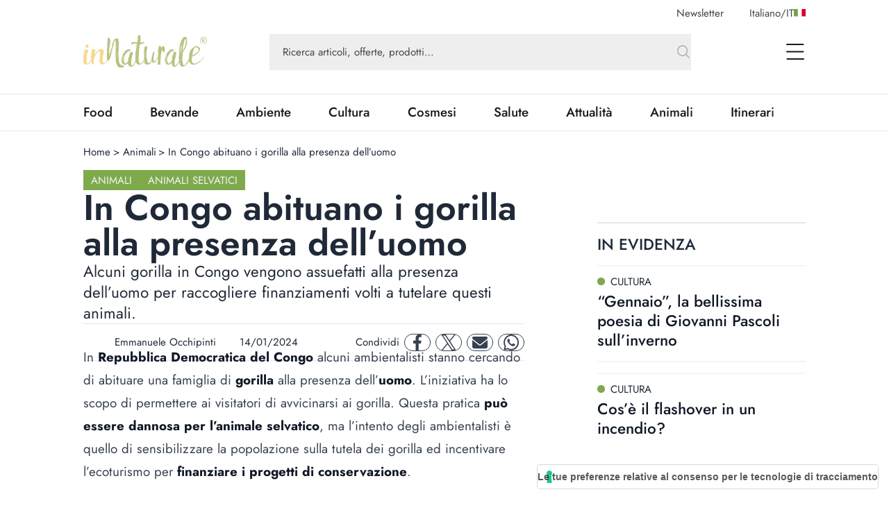

--- FILE ---
content_type: text/html; charset=utf-8
request_url: https://www.innaturale.com/in-congo-abituano-i-gorilla-alla-presenza-delluomo
body_size: 31035
content:
<!DOCTYPE html><html lang="it-it"><head><meta charSet="utf-8"/><meta http-equiv="X-UA-Compatible" content="IE=edge"/><title>In Congo abituano i gorilla alla presenza dell’uomo</title><link rel="canonical" href="https://www.innaturale.com/in-congo-abituano-i-gorilla-alla-presenza-delluomo"/><link rel="shortcut icon" href="/images/favicon.png" type="image/png"/><link rel="hreflang" href="/in-congo-abituano-i-gorilla-alla-presenza-delluomo" hrefLang="it-it"/><script type="application/ld+json">{"@context":"https://schema.org","@type":"Organization","@id":"https://www.innaturale.com/#organization","name":"inNaturale","sameAs":["https://www.facebook.com/innaturale/","https://www.instagram.com/innaturale_it/","https://it.linkedin.com/company/innaturale","https://www.youtube.com/channel/UCMT7xFKarbb52o14NDtkqWg/www.innaturale.com","https://www.pinterest.com.au/innaturale/","https://twitter.com/innaturale_it"],"url":"https://www.innaturale.com"}</script><script type="application/ld+json">{"@context":"https://schema.org","@type":"WebSite","@id":"https://www.innaturale.com/#website","url":"https://www.innaturale.com","name":"inNaturale","description":"Conoscere per assaporare.","publisher":{"@type":"Organization","name":"inNaturale","url":"https://www.innaturale.com"},"potentialAction":[{"@type":"SearchAction","target":"https://www.innaturale.com/search?q={search_term_string}","query-input":"required name=search_term_string"}],"inLanguage":"it_IT"}</script><script type="application/ld+json">{"@context":"https://schema.org","@type":"BreadcrumbList","@id":"https://www.innaturale.com/#breadcrumb","itemListElement":[{"@type":"ListItem","position":1,"name":"Home","item":"https://www.innaturale.com/"},{"@type":"ListItem","position":2,"name":"Animali","item":"https://www.innaturale.com/animali"},{"@type":"ListItem","position":3,"name":"In Congo abituano i gorilla alla presenza dell’uomo","item":"https://www.innaturale.com/in-congo-abituano-i-gorilla-alla-presenza-delluomo"}]}</script><meta name="viewport" content="width=device-width, initial-scale=1, maximum-scale=5, user-scalable=no"/><meta name="description" content="Alcuni gorilla in Congo vengono assuefatti alla presenza dell’uomo per raccogliere finanziamenti volti a tutelare questi animali"/><meta name="publisher" content="inNaturale"/><meta name="google-site-verification" content="fBZxbQMCFrGLF9BuseVzgjY5LTHhVuz3uTM9RjYKwDc"/><meta name="msvalidate" content="79d07456f3984b77ab5cc577cefffe93"/><meta name="robots" content="index, follow, max-image-preview:large, max-snippet:-1, max-video-preview:-1&#x27;"/><meta name="twitter:card" content="summary_large_image"/><meta name="twitter:creator" content="@innaturale_it"/><meta name="twitter:site" content="@innaturale_it"/><meta name="twitter:title" content="In Congo abituano i gorilla alla presenza dell’uomo"/><meta name="twitter:description" content="Alcuni gorilla in Congo vengono assuefatti alla presenza dell’uomo per raccogliere finanziamenti volti a tutelare questi animali"/><meta name="twitter:image" content="https://cdn.innaturale.com/2024/01/10/14/07/46/Congo gorilla uomo.webp"/><meta name="referrer" content="no-referrer-when-downgrade"/><meta property="og:title" content="In Congo abituano i gorilla alla presenza dell’uomo"/><meta property="og:description" content="Alcuni gorilla in Congo vengono assuefatti alla presenza dell’uomo per raccogliere finanziamenti volti a tutelare questi animali"/><meta property="og:image" content="https://www.innaturale.com/_next/image?url=https://cdn.innaturale.com/2024/01/10/14/07/46/Congo gorilla uomo.webp&amp;w=640&amp;q=50"/><meta property="og:image:url" content="https://www.innaturale.com/_next/image?url=https://cdn.innaturale.com/2024/01/10/14/07/46/Congo gorilla uomo.webp&amp;w=640&amp;q=50"/><meta property="og:image:secure_url" content="https://www.innaturale.com/_next/image?url=https://cdn.innaturale.com/2024/01/10/14/07/46/Congo gorilla uomo.webp&amp;w=640&amp;q=50"/><meta property="og:image:alt" content="In Congo abituano i gorilla alla presenza dell’uomo"/><meta property="og:image:width" content="960"/><meta property="og:image:height" content="540"/><meta property="og:locale" content="it_IT"/><meta property="og:url" content="https://www.innaturale.com/in-congo-abituano-i-gorilla-alla-presenza-delluomo"/><meta property="og:site_name" content="inNaturale"/><meta property="og:type" content="article"/><meta property="article:section" content="Animali"/><meta property="article:section" content="Animali selvatici"/><meta property="article:published_time" content="2024-01-14 06:00:00"/><meta property="article:modified_time" content="2024-11-21T01:00:39.000000Z"/><meta name="author" content="Emmanuele Occhipinti"/><meta name="twitter:label1" content="Scritto da"/><meta name="twitter:data1" content="Emmanuele Occhipinti"/><meta name="twitter:label2" content="Tempo di lettura stimato"/><meta name="twitter:data2" content="2 minuti"/><script type="application/ld+json">{"@context":"https://schema.org","@type":"NewsArticle","headline":"In Congo abituano i gorilla alla presenza dell’uomo","image":["https://cdn.innaturale.com/2024/01/10/14/07/46/Congo gorilla uomo.webp","https://cdn.innaturale.com/2024/01/10/14/07/46/Congo gorilla uomo.webp"],"datePublished":"2024-01-14 06:00:00","dateModified":"2024-11-21T01:00:39.000000Z","author":[{"@type":"Person","name":"Emmanuele Occhipinti","url":"https://www.innaturale.com/autore/emmanuele-occhipinti"}],"publisher":{"@type":"Organization","name":"inNaturale","url":"https://www.innaturale.com"}}</script><meta name="next-head-count" content="44"/><link rel="preload" href="/_next/static/media/b39aaa38d13114ac-s.p.ttf" as="font" type="font/ttf" crossorigin="anonymous" data-next-font="size-adjust"/><link rel="preload" href="/_next/static/media/5723d8d713f94d95-s.p.ttf" as="font" type="font/ttf" crossorigin="anonymous" data-next-font="size-adjust"/><link rel="preload" href="/_next/static/media/1fde72ea9f6a8f57-s.p.ttf" as="font" type="font/ttf" crossorigin="anonymous" data-next-font="size-adjust"/><link rel="preload" href="/_next/static/media/02c99cc5ab7a5d43-s.p.ttf" as="font" type="font/ttf" crossorigin="anonymous" data-next-font="size-adjust"/><link rel="preload" href="/_next/static/css/4ebd3285824c8dd4.css" as="style"/><link rel="stylesheet" href="/_next/static/css/4ebd3285824c8dd4.css" data-n-g=""/><noscript data-n-css=""></noscript><script defer="" nomodule="" src="/_next/static/chunks/polyfills-c67a75d1b6f99dc8.js"></script><script src="/_next/static/chunks/webpack-dfcd803d090a823b.js" defer=""></script><script src="/_next/static/chunks/framework-5afa2ef135764b3c.js" defer=""></script><script src="/_next/static/chunks/main-9aa69b5cccb15ada.js" defer=""></script><script src="/_next/static/chunks/pages/_app-edf331e1083ec515.js" defer=""></script><script src="/_next/static/chunks/pages/%5B...articleOrCategory%5D-f564e4eb4057d435.js" defer=""></script><script src="/_next/static/aX_hAvB5qjvApygwwtEQr/_buildManifest.js" defer=""></script><script src="/_next/static/aX_hAvB5qjvApygwwtEQr/_ssgManifest.js" defer=""></script></head><body><div id="__next"><main class="__className_3763d2"><script>!function(f,b,e,v,n,t,s)
              {if(f.fbq)return;n=f.fbq=function(){n.callMethod?
              n.callMethod.apply(n,arguments):n.queue.push(arguments)};
              if(!f._fbq)f._fbq=n;n.push=n;n.loaded=!0;n.version='2.0';
              n.queue=[];t=b.createElement(e);t.async=!0;
              t.src=v;s=b.getElementsByTagName(e)[0];
              s.parentNode.insertBefore(t,s)}(window, document,'script',
              'https://connect.facebook.net/en_US/fbevents.js');
              fbq('init', '228638144372061');
              fbq('track', 'PageView');</script><noscript><img height="1" width="1" style="display:none" src="https://www.facebook.com/tr?id=228638144372061&amp;ev=PageView&amp;noscript=1"/></noscript><div class="px-layout-mobile md:px-layout"><div class="relative"><div class="hidden-alias container items-center justify-end space-x-10 pt-2  lg:flex"><button class="text-gray-2">Newsletter</button><button class="flex cursor-pointer items-center gap-2 text-gray-2 focus:outline-none"><span>Italiano<!-- -->/<span class="uppercase">it</span></span><img alt="it" loading="lazy" width="17" height="11" decoding="async" data-nimg="1" style="color:transparent" src="/flags/IT.svg"/></button></div><div style="position:fixed;top:1px;left:1px;width:1px;height:0;padding:0;margin:-1px;overflow:hidden;clip:rect(0, 0, 0, 0);white-space:nowrap;border-width:0;display:none"></div><div class="container mb-4 flex h-16 w-full items-center lg:h-24"><a title="Home" href="/"><img alt="inNaturale" loading="lazy" width="279" height="73" decoding="async" data-nimg="1" class="h-10 w-auto object-contain lg:h-16" style="color:transparent" srcSet="/_next/image?url=%2F_next%2Fstatic%2Fmedia%2Flogo.f497f06f.png&amp;w=384&amp;q=75 1x, /_next/image?url=%2F_next%2Fstatic%2Fmedia%2Flogo.f497f06f.png&amp;w=640&amp;q=75 2x" src="/_next/image?url=%2F_next%2Fstatic%2Fmedia%2Flogo.f497f06f.png&amp;w=640&amp;q=75"/></a><div class="hidden-alias mx-24 w-3/4 lg:flex "><div class="relative flex flex-1 items-center "><form class="w-full"><div class="w-full"><input type="search" name="q" autoComplete="off" placeholder="Ricerca articoli, offerte, prodotti…" class="w-full bg-gray-4 px-5 py-4 text-lg text-gray-2 placeholder:text-current focus:outline-none relative pr-16 !text-base placeholder:opacity-100" value=""/></div><button type="submit" class="absolute bottom-0 right-0 top-0 flex aspect-square h-full items-center justify-center"><svg xmlns="http://www.w3.org/2000/svg" fill="none" viewBox="0 0 24 24" stroke-width="1.5" stroke="currentColor" aria-hidden="true" class="h-6 w-6 text-gray-3"><path stroke-linecap="round" stroke-linejoin="round" d="M21 21l-5.197-5.197m0 0A7.5 7.5 0 105.196 5.196a7.5 7.5 0 0010.607 10.607z"></path></svg></button></form><div data-headlessui-state=""></div></div></div><div class="ml-auto flex items-center space-x-2 lg:space-x-12"><div data-headlessui-state=""><button class="lg:hidden-alias inline-flex h-8 w-8 items-center justify-center text-gray-1" type="button" aria-expanded="false" data-headlessui-state=""><span class="sr-only">open Menu Search</span><svg xmlns="http://www.w3.org/2000/svg" fill="none" viewBox="0 0 24 24" stroke-width="1.5" stroke="currentColor" aria-hidden="true" class="h-6 w-6"><path stroke-linecap="round" stroke-linejoin="round" d="M21 21l-5.197-5.197m0 0A7.5 7.5 0 105.196 5.196a7.5 7.5 0 0010.607 10.607z"></path></svg></button></div><div data-headlessui-state=""><button class="flex h-8 w-8 items-center justify-center text-gray-1 focus:outline-none" type="button" aria-expanded="false" data-headlessui-state=""><span class="sr-only">open Menu</span><svg xmlns="http://www.w3.org/2000/svg" viewBox="0 0 25.5 22" class="h-4 w-auto lg:h-6"><path data-name="Unione 2" d="M1.5 22a1 1 0 0 1-1-1 1 1 0 0 1 1-1h23a1 1 0 0 1 1 1 1 1 0 0 1-1 1ZM1 12a1 1 0 0 1-1-1 1 1 0 0 1 1-1h23a1 1 0 0 1 1 1 1 1 0 0 1-1 1ZM1 2a1 1 0 0 1-1-1 1 1 0 0 1 1-1h23a1 1 0 0 1 1 1 1 1 0 0 1-1 1Z" fill="currentColor"></path></svg></button></div></div></div><div style="position:fixed;top:1px;left:1px;width:1px;height:0;padding:0;margin:-1px;overflow:hidden;clip:rect(0, 0, 0, 0);white-space:nowrap;border-width:0;display:none"></div></div></div><div class="border-b border-t px-layout-mobile md:px-layout"><div class="container w-full overflow-hidden text-xl"><div class="lg:flex"><div class="relative flex h-14 lg:flex-1"><div class="no-scrollbar flex flex-1 items-center justify-between gap-6 overflow-scroll pr-16 lg:w-0 lg:flex-auto lg:gap-16 lg:pr-12"></div><div class="absolute bottom-0 right-0 top-0 w-14 bg-gradient-to-r from-white/0 to-white"></div></div></div></div></div><div><div id="av-pushdown-wrapper"></div><div id="adk_init_pushdown" class="hidden-alias"></div><div class="adk-slot interstitial"><div id="adk_interstitial0"></div><div id="adk_interstitial"></div></div><div class="px-layout-mobile md:px-layout"><div class="container flex flex-col gap-10 pb-10"><div class="mt-5 grid grid-cols-main-sidebar justify-items-center gap-4"><div class="hidden-alias col-span-4 justify-self-start md:block"><div class="flex text-base"><div class="flex"><a class="hover:underline" title="Home" href="/">Home</a><div class="px-1"> &gt; </div></div><div class="flex"><a class="hover:underline" title="Animali" href="/animali">Animali</a><div class="px-1"> &gt; </div></div><div class="flex"><div>In Congo abituano i gorilla alla presenza dell’uomo</div><div class="px-1"></div></div></div></div><div class="col-span-4 flex flex-col gap-8 lg:col-span-3 lg:pr-16 xl:pr-24"><div class="flex flex-col gap-8"><div class="flex justify-between"><div class="flex flex-wrap items-center gap-2"><a class="w-max bg-primary py-1 px-3 text-base uppercase leading-6 text-gray-100" title="Animali" href="/animali">Animali</a><a class="w-max bg-primary py-1 px-3 text-base uppercase leading-6 text-gray-100" title="Animali selvatici" href="/animali/animali-selvatici">Animali selvatici</a></div></div><h1 class="text-4xl font-semibold lg:text-[3.4375rem] lg:leading-none">In Congo abituano i gorilla alla presenza dell’uomo</h1><div class="text-xl lg:text-2xl">Alcuni gorilla in Congo vengono assuefatti alla presenza dell’uomo per raccogliere finanziamenti volti a tutelare questi animali.</div><div class="grid grid-cols-1 gap-4 xl:flex xl:items-center xl:justify-between xl:border-y xl:py-2"><div class="flex justify-between border-y py-2 text-gray-800 xl:grid xl:auto-cols-max xl:grid-flow-col xl:grid-rows-1 xl:items-center xl:gap-8 xl:border-none"><a class="grid  grid-flow-col grid-rows-1 items-center gap-2" title="Emmanuele Occhipinti" href="/autore/emmanuele-occhipinti"><div class="relative aspect-square w-10"><img alt="" loading="lazy" decoding="async" data-nimg="fill" class="rounded-full object-cover" style="position:absolute;height:100%;width:100%;left:0;top:0;right:0;bottom:0;color:transparent" sizes="100vw" srcSet="/_next/image?url=%2Fimages%2Fplaceholder_avatar.webp&amp;w=640&amp;q=75 640w, /_next/image?url=%2Fimages%2Fplaceholder_avatar.webp&amp;w=750&amp;q=75 750w, /_next/image?url=%2Fimages%2Fplaceholder_avatar.webp&amp;w=828&amp;q=75 828w, /_next/image?url=%2Fimages%2Fplaceholder_avatar.webp&amp;w=1080&amp;q=75 1080w, /_next/image?url=%2Fimages%2Fplaceholder_avatar.webp&amp;w=1200&amp;q=75 1200w, /_next/image?url=%2Fimages%2Fplaceholder_avatar.webp&amp;w=1920&amp;q=75 1920w, /_next/image?url=%2Fimages%2Fplaceholder_avatar.webp&amp;w=2048&amp;q=75 2048w, /_next/image?url=%2Fimages%2Fplaceholder_avatar.webp&amp;w=3840&amp;q=75 3840w" src="/_next/image?url=%2Fimages%2Fplaceholder_avatar.webp&amp;w=3840&amp;q=75"/></div><div>Emmanuele Occhipinti</div></a><div class="flex items-center"><div class="mb-1 mr-1 aspect-square h-3"><svg xmlns="http://www.w3.org/2000/svg" viewBox="0 0 448 512" fill="currentColor"><path d="M152 64H296V24C296 10.75 306.7 0 320 0C333.3 0 344 10.75 344 24V64H384C419.3 64 448 92.65 448 128V448C448 483.3 419.3 512 384 512H64C28.65 512 0 483.3 0 448V128C0 92.65 28.65 64 64 64H104V24C104 10.75 114.7 0 128 0C141.3 0 152 10.75 152 24V64zM48 448C48 456.8 55.16 464 64 464H384C392.8 464 400 456.8 400 448V192H48V448z"></path></svg></div><div class="w-max">14/01/2024</div></div></div><div class="mx-auto w-max xl:mx-0 xl:w-auto"><div class="grid auto-cols-max grid-flow-col grid-rows-1 items-center gap-2"><div class="hidden-alias md:inline">Condividi</div><a href="https://www.facebook.com/sharer.php?u=https%3A%2F%2Fwww.innaturale.com%2Fin-congo-abituano-i-gorilla-alla-presenza-delluomo" rel="noreferrer" target="_blank" class="inline-flex items-center justify-center rounded-full aspect-square w-10 border border-gray-700 text-gray-700"><span class="sr-only">facebook</span><svg xmlns="http://www.w3.org/2000/svg" enable-background="new 0 0 24 24" viewBox="0 0 24 24" class="w-1/2 h-6 w-6 fill-current" aria-hidden="true"><path d="M17.44,13.5l.67-4.35H13.94V6.34A2.17,2.17,0,0,1,16.38,4h1.9V.3A22.65,22.65,0,0,0,14.91,0C11.48,0,9.24,2.08,9.24,5.85v3.3H5.42V13.5H9.24V24h4.69V13.5Z"></path></svg></a><a href="https://twitter.com/intent/tweet?url=https%3A%2F%2Fwww.innaturale.com%2Fin-congo-abituano-i-gorilla-alla-presenza-delluomo" rel="noreferrer" target="_blank" class="inline-flex items-center justify-center rounded-full aspect-square w-10 border border-gray-700 text-gray-700"><span class="sr-only">twitter</span><svg xmlns="http://www.w3.org/2000/svg" enable-background="new 0 0 24 24" viewBox="0 0 24 24" class="w-1/2 h-6 w-6 fill-current" aria-hidden="true"><svg viewBox="0 0 1200 1227" fill="none" xmlns="http://www.w3.org/2000/svg"><path d="M714.163 519.284L1160.89 0H1055.03L667.137 450.887L357.328 0H0L468.492 681.821L0 1226.37H105.866L515.491 750.218L842.672 1226.37H1200L714.137 519.284H714.163ZM569.165 687.828L521.697 619.934L144.011 79.6944H306.615L611.412 515.685L658.88 583.579L1055.08 1150.3H892.476L569.165 687.854V687.828Z" fill="currentColor"></path></svg></svg></a><a href="/cdn-cgi/l/email-protection#[base64]" rel="noreferrer" target="_blank" class="inline-flex items-center justify-center rounded-full aspect-square w-10 border border-gray-700 text-gray-700"><span class="sr-only">mail</span><svg xmlns="http://www.w3.org/2000/svg" enable-background="new 0 0 24 24" viewBox="0 0 24 24" class="w-1/2 h-6 w-6 fill-current" aria-hidden="true"><path d="M2.25,3A2.25,2.25,0,0,0,.9,7.05L11.1,14.7a1.5,1.5,0,0,0,1.8,0L23.1,7.05a2.25,2.25,0,0,0-1.35-4ZM0,8.25V18a3,3,0,0,0,3,3H21a3,3,0,0,0,3-3V8.25L13.8,15.9a3,3,0,0,1-3.6,0Z"></path></svg></a><a href="https://wa.me/?text=https%3A%2F%2Fwww.innaturale.com%2Fin-congo-abituano-i-gorilla-alla-presenza-delluomo" rel="noreferrer" target="_blank" class="inline-flex items-center justify-center rounded-full aspect-square w-10 border border-gray-700 text-gray-700"><span class="sr-only">whatsapp</span><svg xmlns="http://www.w3.org/2000/svg" enable-background="new 0 0 24 24" viewBox="0 0 24 24" class="w-1/2 h-6 w-6 fill-current" aria-hidden="true"><path d="M20.41,3.49A11.9,11.9,0,0,0,1.69,17.84L0,24l6.31-1.66A11.82,11.82,0,0,0,12,23.79h0A12,12,0,0,0,24,11.9,12,12,0,0,0,20.41,3.49ZM12,21.79a9.86,9.86,0,0,1-5-1.38L6.6,20.2l-3.74,1,1-3.65-.24-.38A9.9,9.9,0,1,1,22,11.9,10,10,0,0,1,12,21.79Zm5.43-7.41c-.3-.15-1.76-.86-2-1s-.48-.15-.67.15-.77,1-1,1.17-.35.22-.64.07a8.06,8.06,0,0,1-4-3.53c-.31-.53.3-.49.87-1.63a.53.53,0,0,0,0-.52C9.86,9,9.26,7.52,9,6.93s-.49-.5-.67-.51H7.78A1.07,1.07,0,0,0,7,6.78,3.3,3.3,0,0,0,6,9.26a5.77,5.77,0,0,0,1.21,3.07,13.21,13.21,0,0,0,5.08,4.49c1.88.82,2.62.89,3.56.75a3.06,3.06,0,0,0,2-1.42A2.58,2.58,0,0,0,18,14.74C17.91,14.6,17.71,14.53,17.42,14.38Z"></path></svg></a></div></div></div><div class="adk-slot "><div id="adk_article-top"></div></div><div class="prose prose-xl -mt-[1.2em] max-w-full prose-a:font-semibold prose-a:underline prose-a:decoration-primary prose-a:decoration-dashed prose-a:decoration-2 prose-a:underline-offset-4 prose-figcaption:-mt-8 prose-figcaption:text-right prose-figcaption:text-sm prose-figcaption:italic prose-figcaption:text-gray-400 prose-img:w-auto"><div><p>In <strong>Repubblica Democratica del Congo</strong> alcuni ambientalisti stanno cercando di abituare una famiglia di <strong>gorilla </strong>alla presenza dell’<strong>uomo</strong>. L’iniziativa ha lo scopo di permettere ai visitatori di avvicinarsi ai gorilla. Questa pratica <strong>può essere dannosa per l’animale selvatico</strong>, ma l’intento degli ambientalisti è quello di sensibilizzare la popolazione sulla tutela dei gorilla ed incentivare l’ecoturismo per <strong>finanziare i progetti di conservazione</strong>.</p></div><div class="mt-10"><div class="relative aspect-4/3 w-full"><img alt="In Congo abituano i gorilla alla presenza dell’uomo" loading="lazy" decoding="async" data-nimg="fill" style="position:absolute;height:100%;width:100%;left:0;top:0;right:0;bottom:0;color:transparent" sizes="100vw" srcSet="/_next/image?url=https%3A%2F%2Fcdn.innaturale.com%2F2024%2F01%2F10%2F14%2F07%2F46%2FCongo%20gorilla%20uomo.webp&amp;w=640&amp;q=75 640w, /_next/image?url=https%3A%2F%2Fcdn.innaturale.com%2F2024%2F01%2F10%2F14%2F07%2F46%2FCongo%20gorilla%20uomo.webp&amp;w=750&amp;q=75 750w, /_next/image?url=https%3A%2F%2Fcdn.innaturale.com%2F2024%2F01%2F10%2F14%2F07%2F46%2FCongo%20gorilla%20uomo.webp&amp;w=828&amp;q=75 828w, /_next/image?url=https%3A%2F%2Fcdn.innaturale.com%2F2024%2F01%2F10%2F14%2F07%2F46%2FCongo%20gorilla%20uomo.webp&amp;w=1080&amp;q=75 1080w, /_next/image?url=https%3A%2F%2Fcdn.innaturale.com%2F2024%2F01%2F10%2F14%2F07%2F46%2FCongo%20gorilla%20uomo.webp&amp;w=1200&amp;q=75 1200w, /_next/image?url=https%3A%2F%2Fcdn.innaturale.com%2F2024%2F01%2F10%2F14%2F07%2F46%2FCongo%20gorilla%20uomo.webp&amp;w=1920&amp;q=75 1920w, /_next/image?url=https%3A%2F%2Fcdn.innaturale.com%2F2024%2F01%2F10%2F14%2F07%2F46%2FCongo%20gorilla%20uomo.webp&amp;w=2048&amp;q=75 2048w, /_next/image?url=https%3A%2F%2Fcdn.innaturale.com%2F2024%2F01%2F10%2F14%2F07%2F46%2FCongo%20gorilla%20uomo.webp&amp;w=3840&amp;q=75 3840w" src="/_next/image?url=https%3A%2F%2Fcdn.innaturale.com%2F2024%2F01%2F10%2F14%2F07%2F46%2FCongo%20gorilla%20uomo.webp&amp;w=3840&amp;q=75"/></div><figcaption class="!mt-12">@envatoelements</figcaption></div><div><h2>I gorilla che si fanno avvicinare dall’uomo in Congo</h2><p>Il gruppo di ambientalisti del <strong>Parco Nazionale Kahuzi-Biega</strong> della Repubblica Democratica del Congo sta tentando di abituare una famiglia di gorilla alla presenza dell’uomo. Questo processo è chiamato “<strong>assuefazione</strong>” e può richiedere anche <strong>diversi anni </strong>prima che si concluda definitivamente. L’operazione avrà successo solo se il <strong>gorilla alfa</strong> accetterà la presenza dell’uomo.</p><p>Abituare una famiglia di gorilla in Congo è <strong>una pratica controversa</strong>. Infatti, non è mai consigliato abituare un animale selvatico ad avvicinarsi all’uomo. Questa regola serve a <strong>tutelare sia la salute dell’animale sia quella dell’uomo</strong>. Tuttavia, l’iniziativa avviata in Congo riguarda una sola famiglia di gorilla ed ha come scopo quello di <strong>incrementare le entrate utili a finanziare altri progetti di conservazione</strong> dei gorilla e del loro habitat.</p></div><div class="mt-10"><div class="bg-white text-xl"><div class="mr-2 font-medium uppercase text-primary md:inline">Leggi anche<!-- -->:</div> <a title="Conservazione durante la pandemia: in Africa a rischio anni di progressi" class="inline font-semibold underline decoration-primary decoration-dashed decoration-2 underline-offset-4 hover:decoration-solid" target="_blank" rel="noopener noreferrer" href="/conservazione-durante-la-pandemia-in-africa-a-rischio-anni-di-progressi">Conservazione durante la pandemia: in Africa a rischio anni di progressi</a></div></div><div class="pt-10"><div class="adk-slot not-prose"><div id="adk_article-middle"></div></div></div><div class="mt-28"><div><h2>La famiglia di gorilla in Congo abituati all’uomo</h2><p>L’assuefazione alla presenza dell’uomo riguarda <strong>solo una famiglia</strong> di gorilla in particolare che risiede in Repubblica Democratica del Congo. Il gorilla alfa è denominato “<strong>silver back</strong>” per via dei peli sul dorso che hanno un colore più chiaro, quasi argenteo. Il gorilla alfa di questa famiglia si chiama <strong>Mpungwe </strong>e non ha avuto una vita semplice.</p><p>Infatti, i suoi familiari furono uccisi durante la <strong>guerra civile</strong> in Congo nel <strong>1996</strong>. Da allora ha vagato fino a formare una propria famiglia con esemplari femmina di altri gruppi di gorilla. Ora Mpungwe ha <strong>35 anni</strong> ed è molto protettivo nei confronti della sua famiglia. Per questo motivo, l’operazione di assuefazione avrà successo solo se il silver back accetterà la presenza dell’uomo.</p></div></div><div class="mt-10"><div class="bg-white text-xl"><div class="mr-2 font-medium uppercase text-primary md:inline">Leggi anche<!-- -->:</div> <a title="La leggenda del cervello di scimmia semifreddo" class="inline font-semibold underline decoration-primary decoration-dashed decoration-2 underline-offset-4 hover:decoration-solid" target="_blank" rel="noopener noreferrer" href="/la-leggenda-del-cervello-scimmia-semifreddo">La leggenda del cervello di scimmia semifreddo</a></div></div><div><h2>In Congo l’uomo ha decimato i gorilla</h2><p>Anche i gorilla sono rimasti vittima delle guerre che,<strong> dal 1996 al 2003</strong>,<strong> </strong>hanno sconvolto il Congo. All’epoca i gorilla potevano essere cacciati dalla popolazione anche per potersene <strong>cibare</strong>. Oggi giorno le <strong>trappole dei bracconieri</strong> in Congo rappresentano ancora uno dei principali pericoli creati dall’uomo nei confronti dei gorilla.</p><p>Uno degli stessi <strong>cuccioli </strong>di cui Mpungwe è padre <strong>ha perso un piede</strong> a causa di una trappola tesa dall’uomo. Prima delle guerre in Congo, nell’area del Parco Nazionale erano presenti <strong>circa 630 gorilla</strong>. Attualmente, invece, la popolazione di gorilla è stimata a <strong>circa 170 esemplari </strong>suddivisi in tredici famiglie. Il bracconaggio è una piaga che colpisce molti animali.</p></div><div class="mt-10"><div class="bg-white text-xl"><div class="mr-2 font-medium uppercase text-primary md:inline">Leggi anche<!-- -->:</div> <a title="Bracconaggio elefanti, fenomeno legato anche a condizioni economiche in Africa" class="inline font-semibold underline decoration-primary decoration-dashed decoration-2 underline-offset-4 hover:decoration-solid" target="_blank" rel="noopener noreferrer" href="/bracconaggio-elefanti-fenomeno-legato-anche-a-condizioni-economiche-in-africa">Bracconaggio elefanti, fenomeno legato anche a condizioni economiche in Africa</a></div></div><div><h2>Salvare i gorilla in Congo</h2><p>Prima dell’assuefazione del gorilla chiamato Mpungwe e della sua famiglia, all’interno del Parco c’era <strong>un solo altro gruppo</strong> di gorilla abituati alla presenza dell’uomo. I realizzatori del progetto di assuefazione sanno che questa operazione <strong>non sarebbe necessaria se ci fossero più finanziamenti</strong> alla conservazione dei gorilla.</p></div></div><div class="adk-slot "><div id="adk_article-bottom"></div></div></div><div class="grid grid-flow-row grid-cols-1 gap-6"><hr/><div class="text-md md: flex flex-col items-center gap-4 text-center uppercase text-gray-800 md:flex-row md:gap-2"><div class="w-max font-medium md:mr-2">tags:</div><div class="flex flex-wrap gap-2"><a class="text-md w-max whitespace-nowrap rounded-full border border-gray-400 px-6 py-1.5 font-medium capitalize text-gray-700" title="Africa" href="/tag/africa">Africa</a><a class="text-md w-max whitespace-nowrap rounded-full border border-gray-400 px-6 py-1.5 font-medium capitalize text-gray-700" title="animali" href="/tag/animali">animali</a><a class="text-md w-max whitespace-nowrap rounded-full border border-gray-400 px-6 py-1.5 font-medium capitalize text-gray-700" title="biodiversità" href="/tag/biodiversita">biodiversità</a><a class="text-md w-max whitespace-nowrap rounded-full border border-gray-400 px-6 py-1.5 font-medium capitalize text-gray-700" title="scimmia" href="/tag/scimmia">scimmia</a></div></div><div class="grid w-full grid-cols-[max-content_1fr] grid-rows-1 justify-items-start bg-gray-100 p-8 "><div class="relative aspect-square mr-6 w-24 xl:w-36"><img alt="" loading="lazy" decoding="async" data-nimg="fill" class="rounded-full object-cover" style="position:absolute;height:100%;width:100%;left:0;top:0;right:0;bottom:0;color:transparent" sizes="100vw" srcSet="/_next/image?url=%2Fimages%2Fplaceholder_avatar.webp&amp;w=640&amp;q=75 640w, /_next/image?url=%2Fimages%2Fplaceholder_avatar.webp&amp;w=750&amp;q=75 750w, /_next/image?url=%2Fimages%2Fplaceholder_avatar.webp&amp;w=828&amp;q=75 828w, /_next/image?url=%2Fimages%2Fplaceholder_avatar.webp&amp;w=1080&amp;q=75 1080w, /_next/image?url=%2Fimages%2Fplaceholder_avatar.webp&amp;w=1200&amp;q=75 1200w, /_next/image?url=%2Fimages%2Fplaceholder_avatar.webp&amp;w=1920&amp;q=75 1920w, /_next/image?url=%2Fimages%2Fplaceholder_avatar.webp&amp;w=2048&amp;q=75 2048w, /_next/image?url=%2Fimages%2Fplaceholder_avatar.webp&amp;w=3840&amp;q=75 3840w" src="/_next/image?url=%2Fimages%2Fplaceholder_avatar.webp&amp;w=3840&amp;q=75"/></div><div class="col-span-1 flex flex-col justify-center gap-1 md:gap-3 md:pl-4"><div class="flex flex-wrap items-center  text-xl font-semibold text-gray-1">Emmanuele Occhipinti</div><a class="md:hidden-alias group inline-flex items-center" title="Emmanuele Occhipinti" href="/autore/emmanuele-occhipinti"><span class="text-gray-2 group-hover:underline">Scopri di più</span><svg xmlns="http://www.w3.org/2000/svg" fill="none" viewBox="0 0 24 24" stroke-width="1.5" stroke="currentColor" aria-hidden="true" class="ml-2 h-6 w-6 text-primary transition-transform group-hover:scale-150"><path stroke-linecap="round" stroke-linejoin="round" d="M17.25 8.25L21 12m0 0l-3.75 3.75M21 12H3"></path></svg></a><div class="hidden-alias col-span-2 text-xl text-gray-600 md:col-span-3 md:block">Una passione per la natura coltivata fin da piccolo mi ha condotto a studiare Scienze dell’Ambiente e della Natura ma, in seguito ad un sogno rivelatorio (se si vuole credere a questa versione), mi sono ritrovato con carta, penna ed un sogno nel cassetto.</div><a class="hidden-alias group mt-1 items-center md:inline-flex" title="Emmanuele Occhipinti" href="/autore/emmanuele-occhipinti"><span class="text-gray-2 group-hover:underline">Scopri di più</span><svg xmlns="http://www.w3.org/2000/svg" fill="none" viewBox="0 0 24 24" stroke-width="1.5" stroke="currentColor" aria-hidden="true" class="ml-2 h-6 w-6 text-primary transition-transform group-hover:scale-150"><path stroke-linecap="round" stroke-linejoin="round" d="M17.25 8.25L21 12m0 0l-3.75 3.75M21 12H3"></path></svg></a></div><div class="md:hidden-alias col-span-2 block pt-4 text-xl text-gray-600 md:col-span-3">Una passione per la natura coltivata fin da piccolo mi ha condotto a studiare Scienze dell’Ambiente e della Natura ma, in seguito ad un sogno rivelatorio (se si vuole credere a questa versione), mi sono ritrovato con carta, penna ed un sogno nel cassetto.</div></div></div></div><div class="col-span-4 lg:col-span-1"><div class="sticky top-0 flex flex-col gap-12"><div class="grid grid-cols-1 gap-4 md:gap-6 lg:gap-20"><div class="adk-slot -mx-layout-mobile md:mx-0"><div id="adk_spalla-top"></div></div><div class="container"><div class="flex justify-between border-t-2 border-gray-200 pb-4 pt-4 text-gray-800"><div class="grid grid-flow-col grid-rows-1 items-center gap-2 text-xl font-medium uppercase lg:text-2xl">in evidenza</div><div></div></div><div class="grid grid-cols-1 gap-4 md:grid-cols-2 md:gap-6 lg:grid-cols-1 lg:gap-4"><div><div class="text-md grid content-start gap-3 lg:text-xl"><div class="grid grid-cols-1 content-start gap-4"><a class="aspect-4/3 h-fit w-full cursor-pointer overflow-hidden" title="“Gennaio”, la bellissima poesia di Giovanni Pascoli sull’inverno" href="/gennaio-bellissima-poesia-giovanni-pascoli-inverno"><div class="bg-gray-100 bg-[url(&#x27;/images/placeholder_image.webp&#x27;)] bg-[length:30%_auto] bg-center bg-no-repeat relative max-h-full min-w-full overflow-hidden aspect-4/3 border border-gray-100"><img alt="Gennaio, la bellissima poesia di Giovanni Pascoli sull’inverno" loading="lazy" decoding="async" data-nimg="fill" class="object-cover" style="position:absolute;height:100%;width:100%;left:0;top:0;right:0;bottom:0;color:transparent" sizes="(max-width: 768px) 90vw" srcSet="/_next/image?url=https%3A%2F%2Fcdn.innaturale.com%2F2026%2F01%2F09%2F17%2F06%2F37%2Fgennaio%20poesia%20inverno.webp&amp;w=640&amp;q=50 640w, /_next/image?url=https%3A%2F%2Fcdn.innaturale.com%2F2026%2F01%2F09%2F17%2F06%2F37%2Fgennaio%20poesia%20inverno.webp&amp;w=750&amp;q=50 750w, /_next/image?url=https%3A%2F%2Fcdn.innaturale.com%2F2026%2F01%2F09%2F17%2F06%2F37%2Fgennaio%20poesia%20inverno.webp&amp;w=828&amp;q=50 828w, /_next/image?url=https%3A%2F%2Fcdn.innaturale.com%2F2026%2F01%2F09%2F17%2F06%2F37%2Fgennaio%20poesia%20inverno.webp&amp;w=1080&amp;q=50 1080w, /_next/image?url=https%3A%2F%2Fcdn.innaturale.com%2F2026%2F01%2F09%2F17%2F06%2F37%2Fgennaio%20poesia%20inverno.webp&amp;w=1200&amp;q=50 1200w, /_next/image?url=https%3A%2F%2Fcdn.innaturale.com%2F2026%2F01%2F09%2F17%2F06%2F37%2Fgennaio%20poesia%20inverno.webp&amp;w=1920&amp;q=50 1920w, /_next/image?url=https%3A%2F%2Fcdn.innaturale.com%2F2026%2F01%2F09%2F17%2F06%2F37%2Fgennaio%20poesia%20inverno.webp&amp;w=2048&amp;q=50 2048w, /_next/image?url=https%3A%2F%2Fcdn.innaturale.com%2F2026%2F01%2F09%2F17%2F06%2F37%2Fgennaio%20poesia%20inverno.webp&amp;w=3840&amp;q=50 3840w" src="/_next/image?url=https%3A%2F%2Fcdn.innaturale.com%2F2026%2F01%2F09%2F17%2F06%2F37%2Fgennaio%20poesia%20inverno.webp&amp;w=3840&amp;q=50"/></div></a></div><div class="grid grid-flow-row grid-cols-1 content-start  gap-1"><a class="group w-fit text-base uppercase" href="/cultura"><span class="mr-2 inline-block h-3 w-3 rounded-full" style="background-color:#7FAA4C"></span><span class="group-hover:underline">Cultura</span></a><a class="group w-fit" title="“Gennaio”, la bellissima poesia di Giovanni Pascoli sull’inverno" href="/gennaio-bellissima-poesia-giovanni-pascoli-inverno"><strong class="font-medium transition-colors group-hover:underline group-hover:decoration-2 text-xl leading-6 md:text-2xl lg:leading-7 lg:text-2xl">“Gennaio”, la bellissima poesia di Giovanni Pascoli sull’inverno</strong></a></div></div><hr class="md:hidden-alias mt-4 border border-gray-100 lg:block"/></div><div><div class="text-md grid content-start gap-3 lg:text-xl"><div class="grid grid-cols-1 content-start gap-4"><a class="aspect-4/3 h-fit w-full cursor-pointer overflow-hidden" title="Cos’è il flashover in un incendio?" href="/cos-e-flashover-incendio"><div class="bg-gray-100 bg-[url(&#x27;/images/placeholder_image.webp&#x27;)] bg-[length:30%_auto] bg-center bg-no-repeat relative max-h-full min-w-full overflow-hidden aspect-4/3 border border-gray-100"><img alt="Cos’è il flashover in un incendio" loading="lazy" decoding="async" data-nimg="fill" class="object-cover" style="position:absolute;height:100%;width:100%;left:0;top:0;right:0;bottom:0;color:transparent" sizes="(max-width: 768px) 90vw" srcSet="/_next/image?url=https%3A%2F%2Fcdn.innaturale.com%2F2026%2F01%2F09%2F16%2F43%2F32%2Fflashover%20incendio.webp&amp;w=640&amp;q=50 640w, /_next/image?url=https%3A%2F%2Fcdn.innaturale.com%2F2026%2F01%2F09%2F16%2F43%2F32%2Fflashover%20incendio.webp&amp;w=750&amp;q=50 750w, /_next/image?url=https%3A%2F%2Fcdn.innaturale.com%2F2026%2F01%2F09%2F16%2F43%2F32%2Fflashover%20incendio.webp&amp;w=828&amp;q=50 828w, /_next/image?url=https%3A%2F%2Fcdn.innaturale.com%2F2026%2F01%2F09%2F16%2F43%2F32%2Fflashover%20incendio.webp&amp;w=1080&amp;q=50 1080w, /_next/image?url=https%3A%2F%2Fcdn.innaturale.com%2F2026%2F01%2F09%2F16%2F43%2F32%2Fflashover%20incendio.webp&amp;w=1200&amp;q=50 1200w, /_next/image?url=https%3A%2F%2Fcdn.innaturale.com%2F2026%2F01%2F09%2F16%2F43%2F32%2Fflashover%20incendio.webp&amp;w=1920&amp;q=50 1920w, /_next/image?url=https%3A%2F%2Fcdn.innaturale.com%2F2026%2F01%2F09%2F16%2F43%2F32%2Fflashover%20incendio.webp&amp;w=2048&amp;q=50 2048w, /_next/image?url=https%3A%2F%2Fcdn.innaturale.com%2F2026%2F01%2F09%2F16%2F43%2F32%2Fflashover%20incendio.webp&amp;w=3840&amp;q=50 3840w" src="/_next/image?url=https%3A%2F%2Fcdn.innaturale.com%2F2026%2F01%2F09%2F16%2F43%2F32%2Fflashover%20incendio.webp&amp;w=3840&amp;q=50"/></div></a></div><div class="grid grid-flow-row grid-cols-1 content-start  gap-1"><a class="group w-fit text-base uppercase" href="/cultura"><span class="mr-2 inline-block h-3 w-3 rounded-full" style="background-color:#7FAA4C"></span><span class="group-hover:underline">Cultura</span></a><a class="group w-fit" title="Cos’è il flashover in un incendio?" href="/cos-e-flashover-incendio"><strong class="font-medium transition-colors group-hover:underline group-hover:decoration-2 text-xl leading-6 md:text-2xl lg:leading-7 lg:text-2xl">Cos’è il flashover in un incendio?</strong></a></div></div></div></div></div><div class="adk-slot -mx-layout-mobile md:mx-0"><div id="adk_spalla-middle"></div></div><div class="container"><div class="flex justify-between border-t-2 border-gray-200 pb-4 pt-4 text-gray-800"><div class="grid grid-flow-col grid-rows-1 items-center gap-2 text-xl font-medium uppercase lg:text-2xl">i più letti</div><div></div></div><div class="grid grid-flow-row grid-cols-1 gap-4 md:grid-cols-2 md:gap-8 lg:grid-cols-1 lg:gap-4"><div><div class="text-md grid content-start gap-3 lg:text-xl grid-cols-2 lg:grid-cols-1 lg:gap-6 xl:grid-cols-2"><div class="grid grid-cols-1 content-start gap-4"><a class="aspect-4/3 h-fit w-full cursor-pointer overflow-hidden" title="Inquinamento luminoso: cos&#x27;è e quali sono i pericoli" href="/inquinamento-luminoso-cosa-e-e-quali-sono-i-pericoli"><div class="bg-gray-100 bg-[url(&#x27;/images/placeholder_image.webp&#x27;)] bg-[length:30%_auto] bg-center bg-no-repeat relative max-h-full min-w-full overflow-hidden aspect-4/3 border border-gray-100"><img alt="Inquinamento luminoso: cos&#x27;è e quali sono i pericoli" loading="lazy" decoding="async" data-nimg="fill" class="object-cover" style="position:absolute;height:100%;width:100%;left:0;top:0;right:0;bottom:0;color:transparent" sizes="(max-width: 768px) 90vw" srcSet="/_next/image?url=https%3A%2F%2Fcdn.innaturale.com%2F2023%2F12%2F11%2F13%2F49%2F38%2Finquinamento%20luminoso.webp&amp;w=640&amp;q=50 640w, /_next/image?url=https%3A%2F%2Fcdn.innaturale.com%2F2023%2F12%2F11%2F13%2F49%2F38%2Finquinamento%20luminoso.webp&amp;w=750&amp;q=50 750w, /_next/image?url=https%3A%2F%2Fcdn.innaturale.com%2F2023%2F12%2F11%2F13%2F49%2F38%2Finquinamento%20luminoso.webp&amp;w=828&amp;q=50 828w, /_next/image?url=https%3A%2F%2Fcdn.innaturale.com%2F2023%2F12%2F11%2F13%2F49%2F38%2Finquinamento%20luminoso.webp&amp;w=1080&amp;q=50 1080w, /_next/image?url=https%3A%2F%2Fcdn.innaturale.com%2F2023%2F12%2F11%2F13%2F49%2F38%2Finquinamento%20luminoso.webp&amp;w=1200&amp;q=50 1200w, /_next/image?url=https%3A%2F%2Fcdn.innaturale.com%2F2023%2F12%2F11%2F13%2F49%2F38%2Finquinamento%20luminoso.webp&amp;w=1920&amp;q=50 1920w, /_next/image?url=https%3A%2F%2Fcdn.innaturale.com%2F2023%2F12%2F11%2F13%2F49%2F38%2Finquinamento%20luminoso.webp&amp;w=2048&amp;q=50 2048w, /_next/image?url=https%3A%2F%2Fcdn.innaturale.com%2F2023%2F12%2F11%2F13%2F49%2F38%2Finquinamento%20luminoso.webp&amp;w=3840&amp;q=50 3840w" src="/_next/image?url=https%3A%2F%2Fcdn.innaturale.com%2F2023%2F12%2F11%2F13%2F49%2F38%2Finquinamento%20luminoso.webp&amp;w=3840&amp;q=50"/></div></a></div><div class="grid grid-flow-row grid-cols-1 content-start  gap-1"><a class="group w-fit" title="Inquinamento luminoso: cos&#x27;è e quali sono i pericoli" href="/inquinamento-luminoso-cosa-e-e-quali-sono-i-pericoli"><strong class="font-medium transition-colors group-hover:underline group-hover:decoration-2 text-lg leading-4">Inquinamento luminoso: cos'è e quali sono i pericoli</strong></a></div></div><hr class="md:hidden-alias mt-4 border border-gray-100 lg:block"/></div><div><div class="text-md grid content-start gap-3 lg:text-xl grid-cols-2 lg:grid-cols-1 lg:gap-6 xl:grid-cols-2"><div class="grid grid-cols-1 content-start gap-4"><a class="aspect-4/3 h-fit w-full cursor-pointer overflow-hidden" title="Qual è la differenza tra stalattiti e stalagmiti" href="/qual-e-la-differenza-tra-stalattiti-e-stalagmiti"><div class="bg-gray-100 bg-[url(&#x27;/images/placeholder_image.webp&#x27;)] bg-[length:30%_auto] bg-center bg-no-repeat relative max-h-full min-w-full overflow-hidden aspect-4/3 border border-gray-100"><img alt="differenza stalattiti stalagmiti" loading="lazy" decoding="async" data-nimg="fill" class="object-cover" style="position:absolute;height:100%;width:100%;left:0;top:0;right:0;bottom:0;color:transparent" sizes="(max-width: 768px) 90vw" srcSet="/_next/image?url=https%3A%2F%2Fcdn.innaturale.com%2Fuploads%2F2023%2F05%2Fdifferenza-stalattiti-stalagmiti.webp&amp;w=640&amp;q=50 640w, /_next/image?url=https%3A%2F%2Fcdn.innaturale.com%2Fuploads%2F2023%2F05%2Fdifferenza-stalattiti-stalagmiti.webp&amp;w=750&amp;q=50 750w, /_next/image?url=https%3A%2F%2Fcdn.innaturale.com%2Fuploads%2F2023%2F05%2Fdifferenza-stalattiti-stalagmiti.webp&amp;w=828&amp;q=50 828w, /_next/image?url=https%3A%2F%2Fcdn.innaturale.com%2Fuploads%2F2023%2F05%2Fdifferenza-stalattiti-stalagmiti.webp&amp;w=1080&amp;q=50 1080w, /_next/image?url=https%3A%2F%2Fcdn.innaturale.com%2Fuploads%2F2023%2F05%2Fdifferenza-stalattiti-stalagmiti.webp&amp;w=1200&amp;q=50 1200w, /_next/image?url=https%3A%2F%2Fcdn.innaturale.com%2Fuploads%2F2023%2F05%2Fdifferenza-stalattiti-stalagmiti.webp&amp;w=1920&amp;q=50 1920w, /_next/image?url=https%3A%2F%2Fcdn.innaturale.com%2Fuploads%2F2023%2F05%2Fdifferenza-stalattiti-stalagmiti.webp&amp;w=2048&amp;q=50 2048w, /_next/image?url=https%3A%2F%2Fcdn.innaturale.com%2Fuploads%2F2023%2F05%2Fdifferenza-stalattiti-stalagmiti.webp&amp;w=3840&amp;q=50 3840w" src="/_next/image?url=https%3A%2F%2Fcdn.innaturale.com%2Fuploads%2F2023%2F05%2Fdifferenza-stalattiti-stalagmiti.webp&amp;w=3840&amp;q=50"/></div></a></div><div class="grid grid-flow-row grid-cols-1 content-start  gap-1"><a class="group w-fit" title="Qual è la differenza tra stalattiti e stalagmiti" href="/qual-e-la-differenza-tra-stalattiti-e-stalagmiti"><strong class="font-medium transition-colors group-hover:underline group-hover:decoration-2 text-lg leading-4">Qual è la differenza tra stalattiti e stalagmiti</strong></a></div></div><hr class="md:hidden-alias mt-4 border border-gray-100 lg:block"/></div><div><div class="text-md grid content-start gap-3 lg:text-xl grid-cols-2 lg:grid-cols-1 lg:gap-6 xl:grid-cols-2"><div class="grid grid-cols-1 content-start gap-4"><a class="aspect-4/3 h-fit w-full cursor-pointer overflow-hidden" title="India, dalle foreste sacre un’idea per ripristinare quelle in pericolo" href="/india-dalle-foreste-sacre-idea-per-ripristinare-quelle-in-pericolo"><div class="bg-gray-100 bg-[url(&#x27;/images/placeholder_image.webp&#x27;)] bg-[length:30%_auto] bg-center bg-no-repeat relative max-h-full min-w-full overflow-hidden aspect-4/3 border border-gray-100"><img alt="foreste sacre india" loading="lazy" decoding="async" data-nimg="fill" class="object-cover" style="position:absolute;height:100%;width:100%;left:0;top:0;right:0;bottom:0;color:transparent" sizes="(max-width: 768px) 90vw" srcSet="/_next/image?url=https%3A%2F%2Fcdn.innaturale.com%2Fuploads%2F2023%2F05%2Fforeste-sacre-india.webp&amp;w=640&amp;q=50 640w, /_next/image?url=https%3A%2F%2Fcdn.innaturale.com%2Fuploads%2F2023%2F05%2Fforeste-sacre-india.webp&amp;w=750&amp;q=50 750w, /_next/image?url=https%3A%2F%2Fcdn.innaturale.com%2Fuploads%2F2023%2F05%2Fforeste-sacre-india.webp&amp;w=828&amp;q=50 828w, /_next/image?url=https%3A%2F%2Fcdn.innaturale.com%2Fuploads%2F2023%2F05%2Fforeste-sacre-india.webp&amp;w=1080&amp;q=50 1080w, /_next/image?url=https%3A%2F%2Fcdn.innaturale.com%2Fuploads%2F2023%2F05%2Fforeste-sacre-india.webp&amp;w=1200&amp;q=50 1200w, /_next/image?url=https%3A%2F%2Fcdn.innaturale.com%2Fuploads%2F2023%2F05%2Fforeste-sacre-india.webp&amp;w=1920&amp;q=50 1920w, /_next/image?url=https%3A%2F%2Fcdn.innaturale.com%2Fuploads%2F2023%2F05%2Fforeste-sacre-india.webp&amp;w=2048&amp;q=50 2048w, /_next/image?url=https%3A%2F%2Fcdn.innaturale.com%2Fuploads%2F2023%2F05%2Fforeste-sacre-india.webp&amp;w=3840&amp;q=50 3840w" src="/_next/image?url=https%3A%2F%2Fcdn.innaturale.com%2Fuploads%2F2023%2F05%2Fforeste-sacre-india.webp&amp;w=3840&amp;q=50"/></div></a></div><div class="grid grid-flow-row grid-cols-1 content-start  gap-1"><a class="group w-fit" title="India, dalle foreste sacre un’idea per ripristinare quelle in pericolo" href="/india-dalle-foreste-sacre-idea-per-ripristinare-quelle-in-pericolo"><strong class="font-medium transition-colors group-hover:underline group-hover:decoration-2 text-lg leading-4">India, dalle foreste sacre un’idea per ripristinare quelle in pericolo</strong></a></div></div><hr class="md:hidden-alias mt-4 border border-gray-100 lg:block"/></div><div><div class="text-md grid content-start gap-3 lg:text-xl grid-cols-2 lg:grid-cols-1 lg:gap-6 xl:grid-cols-2"><div class="grid grid-cols-1 content-start gap-4"><a class="aspect-4/3 h-fit w-full cursor-pointer overflow-hidden" title="Le poesie di Natale più famose" href="/le-poesie-di-natale-piu-famose"><div class="bg-gray-100 bg-[url(&#x27;/images/placeholder_image.webp&#x27;)] bg-[length:30%_auto] bg-center bg-no-repeat relative max-h-full min-w-full overflow-hidden aspect-4/3 border border-gray-100"><img alt="Le poesie di Natale più famose" loading="lazy" decoding="async" data-nimg="fill" class="object-cover" style="position:absolute;height:100%;width:100%;left:0;top:0;right:0;bottom:0;color:transparent" sizes="(max-width: 768px) 90vw" srcSet="/_next/image?url=https%3A%2F%2Fcdn.innaturale.com%2F2023%2F12%2F20%2F17%2F48%2F52%2Fpoesie%20di%20Natale%20famose.webp&amp;w=640&amp;q=50 640w, /_next/image?url=https%3A%2F%2Fcdn.innaturale.com%2F2023%2F12%2F20%2F17%2F48%2F52%2Fpoesie%20di%20Natale%20famose.webp&amp;w=750&amp;q=50 750w, /_next/image?url=https%3A%2F%2Fcdn.innaturale.com%2F2023%2F12%2F20%2F17%2F48%2F52%2Fpoesie%20di%20Natale%20famose.webp&amp;w=828&amp;q=50 828w, /_next/image?url=https%3A%2F%2Fcdn.innaturale.com%2F2023%2F12%2F20%2F17%2F48%2F52%2Fpoesie%20di%20Natale%20famose.webp&amp;w=1080&amp;q=50 1080w, /_next/image?url=https%3A%2F%2Fcdn.innaturale.com%2F2023%2F12%2F20%2F17%2F48%2F52%2Fpoesie%20di%20Natale%20famose.webp&amp;w=1200&amp;q=50 1200w, /_next/image?url=https%3A%2F%2Fcdn.innaturale.com%2F2023%2F12%2F20%2F17%2F48%2F52%2Fpoesie%20di%20Natale%20famose.webp&amp;w=1920&amp;q=50 1920w, /_next/image?url=https%3A%2F%2Fcdn.innaturale.com%2F2023%2F12%2F20%2F17%2F48%2F52%2Fpoesie%20di%20Natale%20famose.webp&amp;w=2048&amp;q=50 2048w, /_next/image?url=https%3A%2F%2Fcdn.innaturale.com%2F2023%2F12%2F20%2F17%2F48%2F52%2Fpoesie%20di%20Natale%20famose.webp&amp;w=3840&amp;q=50 3840w" src="/_next/image?url=https%3A%2F%2Fcdn.innaturale.com%2F2023%2F12%2F20%2F17%2F48%2F52%2Fpoesie%20di%20Natale%20famose.webp&amp;w=3840&amp;q=50"/></div></a></div><div class="grid grid-flow-row grid-cols-1 content-start  gap-1"><a class="group w-fit" title="Le poesie di Natale più famose" href="/le-poesie-di-natale-piu-famose"><strong class="font-medium transition-colors group-hover:underline group-hover:decoration-2 text-lg leading-4">Le poesie di Natale più famose</strong></a></div></div><hr class="md:hidden-alias mt-4 border border-gray-100 lg:block"/></div></div></div></div></div></div></div></div><div class="-mx-layout-mobile overflow-x-hidden lg:-mx-layout"><div class="-mx-layout"><div class="flex h-max w-full items-center justify-center bg-gradient-mobile py-20 text-gray-800 xl:bg-gradient-desktop"><div class="grid-col-1 xl:grid-col-6 grid justify-items-center gap-4 lg:gap-8 xl:grid-flow-col xl:grid-rows-1 xl:items-center xl:gap-0"><div class="h-max xl:col-span-2"><svg xmlns="http://www.w3.org/2000/svg" enable-background="new 0 0 24 24" viewBox="0 0 24 24" class="h-12 w-12 lg:h-16 lg:w-16 h-6 w-6 fill-current"><path d="M0,3.4V20.6H24V3.4Zm14.65,8.83-2.18,2.18a.69.69,0,0,1-.93,0l-2.19-2.2,0,0-7.91-8H22.55l-7.92,8Zm-6.44,0L.8,19.34V4.77Zm.56.57L11,15a1.49,1.49,0,0,0,1,.4A1.52,1.52,0,0,0,13,15l2.2-2.21,7.29,7h-21Zm7-.57L23.2,4.77V19.34Z"></path></svg></div><div class="col-span-1 flex flex-col items-center gap-2 text-center lg:gap-6 xl:col-span-2 xl:ml-6 xl:mr-20 xl:items-start xl:gap-0 xl:text-left"><div class="text-lg uppercase lg:text-3xl">Iscriviti alla newsletter</div><div class="w-3/4 text-xl text-gray-500 xl:w-full">Resta aggiornato sulle ultime novità editoriali, i prodotti e le offerte</div></div><button class="inline-flex items-center justify-center whitespace-nowrap border focus:outline-none disabled:pointer-events-none bg-primary hover:bg-primary-dark border-primary text-white transition-colors px-6 py-4 text-xl font-medium h-12 w-48 uppercase lg:h-14 lg:w-60">Iscriviti</button></div><div style="position:fixed;top:1px;left:1px;width:1px;height:0;padding:0;margin:-1px;overflow:hidden;clip:rect(0, 0, 0, 0);white-space:nowrap;border-width:0;display:none"></div></div></div></div></div></div><footer class="bg-gray-1" aria-labelledby="footer-heading"><h2 id="footer-heading" class="sr-only">Footer</h2><div class="px-layout-mobile py-14 lg:px-layout lg:pb-16 lg:pt-24"><div class="container lg:grid lg:grid-cols-2"><div class="flex flex-col items-center lg:max-w-md lg:items-start"><img alt="inNaturale" loading="lazy" width="279" height="73" decoding="async" data-nimg="1" style="color:transparent" srcSet="/_next/image?url=%2F_next%2Fstatic%2Fmedia%2Flogo-white.0879072b.png&amp;w=384&amp;q=75 1x, /_next/image?url=%2F_next%2Fstatic%2Fmedia%2Flogo-white.0879072b.png&amp;w=640&amp;q=75 2x" src="/_next/image?url=%2F_next%2Fstatic%2Fmedia%2Flogo-white.0879072b.png&amp;w=640&amp;q=75"/><p class="mt-6 text-center text-gray-3 lg:mt-10 lg:text-left lg:text-xl">Raccontare e spiegare cibo, natura e salute. Un obiettivo più facile a dirsi che a farsi, ma nella redazione di inNaturale non sono queste le sfide che scoraggiano. Siamo un gruppo di giovani affiatati in cerca del servizio perfetto, pronti a raccontarvi le ultime novità e le storie più particolari riguardo il complicato mondo dell’alimentazione.</p><div class="mt-10 flex justify-center gap-x-3 lg:mt-28 lg:justify-start"><a href="https://www.facebook.com/innaturale/" rel="noreferrer" target="_blank" class="inline-flex items-center justify-center rounded-full bg-[#325FB9] text-white h-12 w-12"><span class="sr-only">facebook</span><svg xmlns="http://www.w3.org/2000/svg" enable-background="new 0 0 24 24" viewBox="0 0 24 24" class="w-1/2 h-6 w-6 fill-current" aria-hidden="true"><path d="M17.44,13.5l.67-4.35H13.94V6.34A2.17,2.17,0,0,1,16.38,4h1.9V.3A22.65,22.65,0,0,0,14.91,0C11.48,0,9.24,2.08,9.24,5.85v3.3H5.42V13.5H9.24V24h4.69V13.5Z"></path></svg></a><a href="https://twitter.com/innaturale_it" rel="noreferrer" target="_blank" class="inline-flex items-center justify-center rounded-full bg-[#000000] text-white h-12 w-12"><span class="sr-only">twitter</span><svg xmlns="http://www.w3.org/2000/svg" enable-background="new 0 0 24 24" viewBox="0 0 24 24" class="w-1/2 h-6 w-6 fill-current" aria-hidden="true"><svg viewBox="0 0 1200 1227" fill="none" xmlns="http://www.w3.org/2000/svg"><path d="M714.163 519.284L1160.89 0H1055.03L667.137 450.887L357.328 0H0L468.492 681.821L0 1226.37H105.866L515.491 750.218L842.672 1226.37H1200L714.137 519.284H714.163ZM569.165 687.828L521.697 619.934L144.011 79.6944H306.615L611.412 515.685L658.88 583.579L1055.08 1150.3H892.476L569.165 687.854V687.828Z" fill="currentColor"></path></svg></svg></a><a href="https://www.instagram.com/innaturale/" rel="noreferrer" target="_blank" class="inline-flex items-center justify-center rounded-full bg-gradient-to-b from-[#C33D9A] to-[#7D32B5] text-white h-12 w-12"><span class="sr-only">instagram</span><svg xmlns="http://www.w3.org/2000/svg" enable-background="new 0 0 24 24" viewBox="0 0 24 24" class="w-1/2 h-6 w-6 fill-current" aria-hidden="true"><path d="M12.05,5.75a6.15,6.15,0,1,0,6.16,6.15A6.14,6.14,0,0,0,12.05,5.75Zm0,10.15a4,4,0,1,1,4-4,4,4,0,0,1-4,4ZM19.89,5.49a1.44,1.44,0,1,1-1.43-1.43A1.43,1.43,0,0,1,19.89,5.49ZM24,7a7.11,7.11,0,0,0-1.94-5A7.18,7.18,0,0,0,17,0C15-.13,9.08-.13,7.1,0a7.16,7.16,0,0,0-5,1.94A7.12,7.12,0,0,0,.13,7c-.11,2-.11,7.92,0,9.9a7.11,7.11,0,0,0,1.94,5,7.2,7.2,0,0,0,5,1.94c2,.11,7.92.11,9.9,0a7.14,7.14,0,0,0,5-1.94,7.2,7.2,0,0,0,1.94-5c.11-2,.11-7.92,0-9.9ZM21.41,19a4.1,4.1,0,0,1-2.28,2.29c-1.58.62-5.33.48-7.08.48s-5.5.14-7.07-.48A4,4,0,0,1,2.7,19c-.63-1.58-.48-5.32-.48-7.07s-.14-5.5.48-7.07A4.07,4.07,0,0,1,5,2.54c1.58-.62,5.33-.48,7.07-.48s5.5-.14,7.08.48a4,4,0,0,1,2.28,2.29c.63,1.58.48,5.32.48,7.07S22,17.4,21.41,19Z"></path></svg></a><a href="https://www.youtube.com/channel/UCMT7xFKarbb52o14NDtkqWg/www.innaturale.com" rel="noreferrer" target="_blank" class="inline-flex items-center justify-center rounded-full bg-[#DD2C2C] text-white h-12 w-12"><span class="sr-only">youtube</span><svg xmlns="http://www.w3.org/2000/svg" enable-background="new 0 0 24 24" viewBox="0 0 24 24" class="w-1/2 h-6 w-6 fill-current" aria-hidden="true"><path d="M23.5,6.2a3,3,0,0,0-2.12-2.13C19.5,3.56,12,3.56,12,3.56s-7.5,0-9.38.51A3,3,0,0,0,.5,6.2,31.82,31.82,0,0,0,0,12a31.67,31.67,0,0,0,.5,5.81,3,3,0,0,0,2.12,2.1c1.88.51,9.38.51,9.38.51s7.5,0,9.38-.51a3,3,0,0,0,2.12-2.1A31.67,31.67,0,0,0,24,12a31.76,31.76,0,0,0-.5-5.82Zm-14,9.39V8.45L15.81,12Z"></path></svg></a></div></div><div class="lg:hidden-alias mt-16"></div><div class="hidden-alias shrink  justify-between gap-x-8 lg:flex"></div></div><hr class="hidden-alias container mt-20 border-t border-[#333333] lg:block"/><div class="mt-12 flex flex-col items-center justify-center gap-y-4 text-gray-3 lg:flex-row lg:text-xl"></div><div class="container mt-14 space-y-2 text-center text-sm text-gray-4/70 lg:mt-10 lg:text-base"><p>GREENMATCH S.R.L. S.B. - Via Corfù, 106 - 25124 - Brescia (BS) - Partita IVA e CodiceFiscale: 04233900986</p><p>inNaturale.com è una testata registrata al Tribunale di Brescia n.11/2018. Eccetto dove diversamente indicato, tutti i contenuti pubblicati su inNaturale.com sono rilasciati sotto Licenza Creative Commons.</p><p>Quest’opera è distribuita con Licenza Creative Commons Attribuzione - Non commerciale - Non opere derivate 3.0 Unported. © Diritti riservati</p></div></div></footer></main></div><script data-cfasync="false" src="/cdn-cgi/scripts/5c5dd728/cloudflare-static/email-decode.min.js"></script><script id="__NEXT_DATA__" type="application/json">{"props":{"pageProps":{"type":"article","locale":"it-it","languageInfo":{"id":1,"name":"Italiano","code":"it","status":true,"created_at":"2023-05-12T16:31:21.000000Z","updated_at":"2023-05-12T16:31:21.000000Z","icon":null,"format_date":"DD/MM/YYYY","translate":{"NotAllowed":"Non autorizzato","acceptMarketingBold":"Al fine di consentire le attività di marketing","acceptPrivacyPolicy":"E' obbligatorio acconsentire di aver letto la policy sulla privacy","accessData":"Dati di accesso","accessResArea":"per effettuare l’accesso alla tua area riservata e modificare la richieista di iscrizione.","account":"Account","accountData":"Dati account","accountsExpenses":"Conti e spese","activeFilters":"Filtri attivi:","addBrand":"Aggiungi brand","addBrands":"Aggiungi brand","addBrandsSubtitle":"Inserisci un nuovo Brand non presente in catalogo","addCode":"Aggiungi codice","addColor":"Aggiungi colore","addFeature":"Aggiungi caratteristica","addFlyUrl":"Aggiungi FlyURL","addNewBrand":"Aggiungi un nuovo brand","addNewOffer":"Vuoi aggiungere un'offerta non presente nel catalogo di INNATURALE?","addNewProduct":"Aggiungi un nuovo prodotto","addNewProductToCatalog":"Vuoi aggiungere un prodotto non presente nel catalogo di INNATURALE?","addPointOfSale":"Aggiungi Punto Vendita","addProduct":"Aggiungi prodotto","addProductUnnatural":"Vuoi aggiungere un prodotto non presente nel catalogo di INNATURALE?","addProducts":"Aggiungi prodotti","addProductsSubtitle":"Inserisci un nuovo Prodotto non presente in catalogo","addReview":"Aggiungi una recensione","addUrl":"Aggiungi Url","address":"Indirizzo","agree":"SI, presto il mio consenso","amount":"Quantità","amountExample":"Quante unità contiene questo prodotto? Esempio: una confezione di 4 bottiglie avrà quantità = 4","andMore":"e più","apply":"Applica","approved":"Approvato","areYouSureToDeleteElement":"Questa operazione è irreversibile. Sei sicuro di voler eliminare questo elemento?","articles":"Articoli","attachFile":"ALLEGA FILE","attachTemplate":"Allega template","attachments":"Allegati","attentionColumns":"Attenzione, alcune colonne non combaciano","authors":"Autori","availableProducts":"prodotti disponibili","availableUrl":"Rendi disponibile il template tramite il tuo URL","backToHome":"Torna alla home","backToLogin":"Torna alla login","backwards":"Indietro","bestPrice":"Miglior prezzo","body":"Corpo","brand":"Brand","brandList":"Lista Brand","brandRequest":"Richieste brand","brandRequestAdd":"ti informiamo che la tua richiesta di aggiunta del brand","brandRequestObject":"La tua richiesta di aggiunta brand su innaturale.com","brands":"Brand","brandsRelated":"Brand correlati","browse":"Sfoglia","businessName":"Ragione sociale","by":"di","cancel":"Annulla","cantFindProduct":"Non trovi alcun prodotto?","categories":"Categorie","category":"Categoria","change":"Modifica","changePassword":"Cambia password","changeRegistration":"ti informiamo che è necessario effettuare le seguenti integrazioni alla la tua richiesta di iscrizione:","changeResearch":"Prova a cambiare la tua ricerca","changesMade":"Modifiche effettuate con successo","changesSaved":"Le modifiche sono state salvate con successo","checkRedFields":"Controlla i campi evidenziati in rosso","clickHere":"Clicca qui","clickToCompleteProfile":"Clicca qui per completare il tuo profilo ora","clickingHere":"cliccando qui","close":"chiudi","code":"Codice","codeType":"Tipo codice","columnFail":"Le colonne del file non coincidono","columnName":"Nome colonna","columnsNotRightWarning":"Attenzione, alcune colonne non combaciano","commercialCommunications":"Comunicazioni commerciali","communicationLanguage":"Lingua per le comunicazioni","companyRegistry":"Anagrafica Aziendale","completeProfile":"È necessario completare il tuo profilo per sbloccare tutte le funzioni. Potrai farlo in qualsiasi momento, semplicemente accedendo all'apposita area riservata","completeRegistration":"Compila tutti i campi per completare l’iscrizione","confirm":"Conferma","confirmSubscription":"Conferma iscrizione","contact":"Contatti","contactFormDescription":"Compila il form affianco con i tuoi dati per dire cosa pensi di noi, richiedere informazioni, segnalare problemi o vendere i tuoi prodotti su inNaturale.","contactFormPrivacy":"Dichiaro di aver letto la nota informativa e di essere a conoscenza dei miei diritti secondo la legge 196/03 e il Regolamento Europeo Privacy 2016/679.","contactFormPrivacyBold":"Consento il trattamento dei miei dati da parte di inNaturale.","contactFormSubmitted":"Grazie per averci contattato!","contactFormSubmittedMessage":"Apprezziamo il tempo che hai dedicato a compilare il nostro modulo di contatto. La tua richiesta è stata ricevuta e il nostro team la prenderà in considerazione nel più breve tempo possibile. Siamo qui per rispondere alle tue domande, fornire assistenza o ascoltare le tue opinioni. La tua comunicazione è importante per noi e faremo del nostro meglio per fornirti una risposta tempestiva e accurata. Nel frattempo, ti invitiamo a esplorare il resto del nostro sito per scoprire ulteriori informazioni sui nostri prodotti/servizi e sulle soluzioni che offriamo. Speriamo che troverai risorse utili e interessanti.","contactFormTitle":"Scrivici per qualsiasi informazioni","contactPerson":"Referente","contactSeller":"Contatta il venditore","countElementsFound":"Trovati {{count}} risultati","countProductReviews":"{{count}} recensioni prodotto","country":"Nazione","coupon":"Coupon","couponCode":"Codice Coupon","cover":"Cover","coverImage":"Immagine di copertina","createOffer":"Crea offerta","createReview":"Crea recensione","createYourOffer":"Crea la tua offerta","creationDate":"Data creazione","customDuties":"Dazi doganali","customsDuties":"Importo dazi doganali","dataSendSuccess":"Dati inviati con successo","deleteAccount":"Elimina account","deleteAll":"Cancella tutti","deleteDefinitivelyAccount":"Vuoi cancellare il tuo account definitivamente?","description":"Descrizione","didYouMean":"Forse cercavi","disagree":"NO, non presto il mio consenso","discount":"Sconto","downloadFail":"Non siamo riusciti a scaricare il file da questo flyurl:","downloadTemplateExcel":"Scarica il template Excel","downloadTemplateExcelImport":"Scarica il nostro template Excel e scegli una delle due opzioni disponibili per importare il file con le tue offerte","draft":"Bozza","duties":"Dazi","easyAndAffordable":"Facile e conveniente","editBrand":"Modifica brand","editCreateSeller":"Modifica/Crea venditore...","editInfo":"Modifica informazioni","editProduct":"Modifica prodotto","editProfile":"Modifica profilo","email":"E-mail","emailInformation":"Riceverai una mail con le informazioni non appena possibile","enableProfiling":"Al fine di consentire le attività di profilazione:","enterCity":"Inserisci la città...","errorFlow":"Il sistema ha riscontrato i seguenti errori","errorMessage":"Sembra ci sia stato un errore e la pagina che cercavi non è stata trovata","errorsInModule":"Sono stati rilevati errori nel modulo. Controlla i campi e correggi gli errori segnalati prima di procedere","evaluation":"Valutazione","extensionAttachmentImportNotValid":"Il formato accettato è xlsx","faq":"FAQ","faqSubtitle":"Scopri quali sono le domande più frequenti dei nostri utenti","favorites":"Preferiti","feature":"Caratteristica","features":"Caratteristiche","fieldsNotRightWarning":"Attenzione, alcuni campi non sono corretti","fillFormBelow":"Iscriviti compilando il form sottostante","filter":"Filtra","filterSearch":"Ricerca tra i filtri...","findProblem":"Non trovi ciò che cerchi o vuoi segnalare un problema?","findStore":"Trova negozio","flyUrl":"FlyURL","flyUrlFail":"Staff Innaturale ti informa che l'importazione delle offerte via FlyURL non è andata a buon fine.","flyUrlSuccess":"Staff Innaturale ti informa che l'importazione delle offerte via FlyURL è andata a buon fine per il seguente flyurl:","followRequest":"Di seguito la richiesta dell'utente:","followReview":"Di seguito la recensione lasciata dall’utente:","followSocials":"Seguici sui social","forgotPassword":"Ho dimenticato la password","formErrorMessage":"Siamo spiacenti, ma sembra che ci siano alcune correzioni necessarie per la compilazione del profilo. Ti invitiamo gentilmente a controllare attentamente i campi e apportare le modifiche necessarie prima di procedere. Grazie per la tua pazienza e collaborazione.","formSuccessMessage":"Le modifiche al tuo profilo sono state effettuate con successo.","freeShipping":"Sped. gratuita","fromNow":"Da questo momento, dalla tua area riservata, potrai aggiungere offerte","fromNowReserved":"Da questo momento, dalla tua","generalInfo":"Informazioni generali","generalSettings":"Impostazioni generali","gentle":"Gentile","go":"Vai","goToAuthorDetail":"Scopri di più","goToReservedArea":"Vai all'area riservata","greenmatchInfo":"GREENMATCH S.R.L. S.B. - Via Corfù, 106 - 25124 - Brescia (BS) - Partita IVA e CodiceFiscale: 04233900986","greenmatchLicenseInfo":"inNaturale.com è una testata registrata al Tribunale di Brescia n.11/2018. Eccetto dove diversamente indicato, tutti i contenuti pubblicati su inNaturale.com sono rilasciati sotto Licenza Creative Commons.","greenmatchRights":"Quest’opera è distribuita con Licenza Creative Commons Attribuzione - Non commerciale - Non opere derivate 3.0 Unported. © Diritti riservati","greeting":"Un caro saluto","guideSystem":"Sempre nell’area riservata potrai consultare le guide per il miglior utilizzo del sistema.","h24Assistance":"Assistenza h24","handlingRequestBold":"Al fine di consentire la gestione della richiesta","hello":"Ciao","home":"Home","hotTopics":"hot topics:","howBuy":"Come si potrà acquistare?","image":"Immagine","importOfferObject":"Importazione offerte su innaturale.com:","importOffers":"Importa più offerte","importOffersSubtitle":"Tramite FlyURL o template excel scaricabile","inEvidence":"in evidenza","inNaturaleDescription":"Raccontare e spiegare cibo, natura e salute. Un obiettivo più facile a dirsi che a farsi, ma nella redazione di inNaturale non sono queste le sfide che scoraggiano. Siamo un gruppo di giovani affiatati in cerca del servizio perfetto, pronti a raccontarvi le ultime novità e le storie più particolari riguardo il complicato mondo dell’alimentazione.","includingInParticular":"tra cui in particolare l’invio della","infoRequestObject":"Richiesta informazioni","infoRequestOffer":"ha richiesto informazioni sull’offerta","informationEmail":"info@innaturale.com","insertFlyUrl":"Inserire FlyUrl","insertFlyUrlSuccess":"FlyURL inseriti con successo","insertOffersByFile":"Inserisci più offerte importando un file","instance":"Istanza","invalidToken":"Token non valido","inventory":"Inventario","inventorySubtitle":"Visualizza le tue offerte","isApproved":"è stata approvata!","isRejected":"è stata rigettata","language":"Lingua","languageAndInstance":"Lingua e istanza","link":"Link","loadMore":"Carica altri","locations":"Sedi","login":"Accedi","logo":"Logo","logout":"Logout","mainUniqueCode":"Codice univoco principale","makeAvailableTemplate":"Rendi disponibile il template allegandolo qui sotto","makeTemplateAvailableByUrl":"Rendi disponibile il template tramite il tuo URL","marketingPurpose":"che li potranno trattare per finalità di marketing:","matchField":"Accorda al campo","message":"Messaggio","messageRecoverPassword":"Ti abbiamo inviato un'email con il link per il recupero della password. Controlla la tua casella di posta elettronica e segui le istruzioni per impostare una nuova password. Grazie!","modifyOffer":"sulla quale ti chiediamo di apportare le seguenti modifiche al fine della pubblicazione","modifyRequest":"richiesta di modifica","monitoringOffer":"potrai inserire le offerte per i tuoi prodotti e, successivamente, monitorare l’andamento delle offerte caricate nel sistema.","moreInformation":"Maggiori informazioni","mostClickedOffers":"Offerte più cliccate","mostPopularProducts":"Prodotti più popolari","mostRead":"i più letti","mostViewedBrands":"Brand più visti","mostViewedCategories":"Categorie più viste","mostViewedOffers":"Offerte più viste","motivation":", per il seguente motivo","myArticles":"i miei articoli","name":"Nome","nameAsc":"Nome crescente","nameDesc":"Nome decrescente","newPassword":"Nuova password","newPasswordConfirm":"Conferma nuova password","newsletter":"Newsletter","newsletterSubscriptionBody":"Questo è un passaggio importante per garantire che tu abbia intenzionalmente fornito il tuo indirizzo email e desideri ricevere le nostre comunicazioni. Questo processo di conferma aggiuntivo ci aiuta a mantenere una lista di iscritti accurata e a rispettare la tua privacy. Assicurati di controllare anche la cartella dello spam o delle promozioni nel caso in cui l'email di conferma sia finita erroneamente lì. Una volta confermata la tua iscrizione, inizierai a ricevere le nostre notizie, aggiornamenti e offerte speciali direttamente nella tua casella di posta. Grazie ancora per aver scelto di far parte della nostra community. Non vediamo l'ora di condividere con te contenuti interessanti e pertinenti!","newsletterSubscriptionBold":"Per completare la tua iscrizione, abbiamo inviato un'email al tuo indirizzo di posta elettronica. Ti preghiamo di controllare la tua casella di posta elettronica e fare clic sul link di conferma per confermare la tua iscrizione.","newsletterSubscriptionSuccess":"Iscrizone alla newsletter confermata","newsletterSuccessfullySubscription":"Grazie per esserti iscritto alla nostra newsletter!","newsletterText":"Resta aggiornato sulle ultime novità editoriali, i prodotti e le offerte","newsletterTitle":"Iscriviti alla newsletter","newsletterTooltip":"Al fine di consentire l’iscrizione alla newsletter e l’invio della newsletter è necessario prestare il consenso privacy.","no":"No","noAccountRegisterWith":"Non hai un account? Registrati come","noActiveFilters":"Nessun filtro applicato","noArticlesForThisAuthor":"Non sono presenti articoli per questo autore","noArticlesForThisCategory":"Non sono presenti articoli per questa categoria","noBrandProducts":"Attualmente non sono presenti prodotti del brand","noElementFound":"Nessun elemento trovato","noFiles":"Nessun file caricato","noFilters":"Nessun filtro","noFlyUrlGiven":"Nessun FlyURL inserito","noItemsFound":"Nessun elemento trovato","noOffersForProduct":"Attualmente non sono presenti offerte per questo prodotto","noReviewsFound":"Non sono presenti recensioni. Clicca sotto per lasciare la tua opinione!","notAllowed":"Non autorizzato","notPublished":"Non pubblicato","not_published":"Non pubblicato","nothingFound":"Nessun risultato trovato","numberClicks":"N° click","offer":"Offerta","offerAdd":"ti informiamo che la tua offerta","offerCreate":"Crea un'offerta","offerImport":"Importa più offerte","offerObject":"La tua offerta su innaturale.com","offerProduct":"legate al prodotto","offerSaveAsDraft":"Salvando come bozza questa offerta non sarà più visibile dagli utenti di inNaturale. Sei sicuro di volere continuare?","offerUnnatural":"Vuoi aggiungere un'offerta non presente nel catalogo di INNATURALE?","offer_click_info":"Offerta: Richiedi informazioni","offer_click_link":"Offerta: Vedi offerta","offer_click_store":"Offerta: Trova negozio","offers":"Offerte","offersAsc":"Offerte crescenti","offersAvailable":"Offerte disponibili","offersDesc":"Offerte decrescenti","offersImported":"Offerte importate correttamente","offersImportedMessageFromAdmin":"inNaturale vaglierà le offerte caricate e ti aggiornerà se le offerte verranno inserite nel portale o meno","offersImportedSuccess":"Offerte importate correttamente","oldPassword":"Vecchia password","online":"Online","operationFail":"operazione non andata a buon fine","operationSuccess":"operazione andata a buon fine","options":"Opzioni","or":"oppure","orLogWith":"- oppure accedi con -","orWithEmail":"Oppure con la tua e-mail","originCountry":"Nazione di provenienza","otherCategories":"Altre categorie","ourBrands":"I nostri brand","ourSellers":"I nostri venditori","pageOf":"Pagina {{page}} di {{total}}","password":"Password","passwordConfirm":"Conferma password","passwordRecovery":"Recupera password","pec":"PEC (Posta Elettronica Certificata)","perPiece":"cad.","phone":"Telefono","photos":"Foto","placeholderSearchSellerReservedArea":"Nome del prodotto, EAN, ASIN o altro codice univoco","pointOfSale":"Punto vendita","popularity":"Popolarità","preferences":"PREFERENZE","premiumUser":"Utente Premium","price":"Prezzo","priceAsc":"Prezzo crescente","priceAscShipping":"Prezzo crescente (sped. inclusa)","priceDesc":"Prezzo decrescente","privacy":"Privacy","privacyDeclare":"Dichiaro di aver letto la nota informativa e di essere a conoscenza dei miei diritti secondo la legge 196/03 e il Regolamento Europeo Privacy 2016/679","privacyPolicy":"l’informativa privacy","privacyText":"dichiaro di aver letto e compreso in ogni sua parte {{privacyPolicy}} e, preso atto che i miei dati personali verranno trattati in conformità alla normativa di cui al Regolamento UE 2016/679 e al Decreto Legislativo 196/2003, presto espressamente il mio consenso al trattamento dei miei dati personali:","problemOccurred":"Si è verificato un problema","product":"PRODOTTO","productBrand":"legate a prodotti del brand","productCategories":"Categorie prodotto","productCategory":"Categoria prodotto","productCodes":"Codici prodotto","productNotVisbile":"Il prodotto associato non è visibile al momento","productRequest":"Richieste Prodotti","productRequestAdd":"ti informiamo che la tua richiesta di aggiunta del del prodotto","productReviews":"Recensioni prodotto","productSearch":"Ricerca Prodotto","productSearchToCreateOffer":"Ricerca Prodotto per creare la tua offerta","productVideo":"Video Prodotto","products":"Prodotti","profile":"Profilo","promoteYourProducts":"Promuovi i tuoi prodotti","published":"Pubblicato","puff":"Sfoglia","questionSeller":"Sei un venditore e vuoi proporre il tuo prodotto?","readAlso":"Leggi anche","readLess":"Leggi di meno","readMore":"Leggi di più","receiveNotificationsFor":"Voglio ricevere le notifiche per","receivedInfoRequest":"Hai ricevuto la seguente richiesta d'informazioni:","receivedReview":"Hai appena ricevuto una recensione su innaturale.com!","referredToAbove":"di cui sopra","refusedRequest":"Richiesta rifiutata","registerApproved":"ti informiamo che la tua richiesta di iscrizione è stata approvata!","registerRejected":"ti informiamo che purtroppo la tua richiesta di iscrizione è stata rigettata per la seguente motivazione:","registerToSeeFavorites":"Devi essere registrato per gestire i preferiti. Clicca per registrarti o effettuare la login","registerWith":"Registrati con","registrationOffice":"Ufficio di registrazione del marchio","registrationPremiumUserDescription":"Unisciti a inNaturale! Registrandoti, potrai salvare i tuoi articoli, prodotti e brand preferiti, lasciare recensioni e accedere a offerte esclusive. Entra nella nostra community dedicata ai prodotti naturali, bio e vegani e scopri un mondo di possibilità per uno stile di vita sostenibile.","registrationPremiumUserTitle":"Registrati e ottieni vantaggi esclusivi su inNaturale!","registrationSerialNumber":"Numero di registrazione o di serie","registrationSuccessful":"Registrazione avvenuta con successo","rejected":"Rifiutato","relatedArticles":"Articoli correlati","relatedProducts":"Prodotti correlati","relatedTagsAndProducts":"Tag e prodotti correlati","relevance":"Pertinenza","reliability":"Affidabilità","remove":"Rimuovi","removeCode":"Rimuovi codice","removeColor":"Rimuovi colore","removeFeature":"Rimuovi caratteristica","removeFlyUrl":"Rimuovi FlyURL","removeTheStore":"Rimuovi Punto Vendita","removeUrl":"Rimuovi Url","removeYou":"Rimuovi","requestAddProduct":"La tua richiesta di aggiunta prodotto su innaturale.com","requestDate":"Data richiesta","requestInfo":"Richiedi info","requestInfoOffer":"Richiesta informazioni offerta","requestInfoOfferBody":"Il venditore prenderà in carico la tua richiesta e ti risponderà quanto prima. Apprezziamo il tuo interesse e ti terremo aggiornato.","requestInfoOfferTitle":"Grazie per aver richiesto informazioni sull'offerta selezionata","requestInformation":"Richiedi informazioni","requestInformationEmail":"Mail di richiesta informazioni","requestRegistration":"RICHIEDI ISCRIZIONE","requestRegistrationObject":"La tua iscrizione su innaturale.com","requestTranslationSent":"Richiesta di traduzione inviata con successo","reservedArea":"Area riservata","resetButton":"Per procedere con il reset della password, clicca sul pulsante qui sotto:","resetExpiration":"Il link di reset password scadrà tra 60 minuti.","resetIgnore":"Se non hai richiesto il reset della password, non è richiesta nessuna azione.","resetObject":"Reset password","resetPassword":"Ricevi questa mail perché abbiamo ricevuto una richiesta di reset password.","reviewAboutYou":"ha inserito una recensione su di te.","reviews":"Recensioni","reviewsAsc":"Recensioni crescenti","reviewsDesc":"Recensioni decrescenti","revision":"Revisione","role":"Ruolo","save":"SALVA","saveAsDraft":"Salva come bozza","saving":"Risparmio","search":"Cerca","searchBarPlaceholder":"Ricerca articoli, offerte, prodotti…","searchNameCode":"Cerca per nome o codice","searchedFor":"Hai cercato","secondaryImages":"Immagini secondarie","seeAll":"VEDI TUTTO","seeAllPlural":"Vedi tutti","seeAttachment":"Vedi allegato","seeOffer":"Vedi offerta","seeOffers":"Vedi le offerte","seeOtherOffers":"Vedi altre offerte","seeReview":"Potrai visionare la recensione nella tua Area Riservata.","select":"Seleziona","selectFields":"Seleziona i campi del tuo file per associarli correttamente","selectLanguage":"Selezionare la lingua","seller":"Venditore","sellerCharged":"A carico del venditore","sellerRegister":"Registrazione venditore","sellerRegistrationOneBody":"Benvenuto nella pagina di registrazione per i venditori inNaturale! Qui potrai dare il via a una straordinaria opportunità di promuovere i tuoi prodotti a una vasta e dedicata audience. Siamo un blog specializzato in temi legati alla natura, alla sostenibilità e al benessere, e la nostra comunità è formata da appassionati e interessati a uno stile di vita sano ed eco-friendly. La tua registrazione ti permetterà di connetterti con un pubblico attento e motivato, garantendo una maggiore visibilità per le tue offerte ecologiche. Unisciti a noi e inizia a condividere i benefici dei tuoi prodotti con le persone giuste!","sellerRegistrationOneTitle":"Promuovi le tue offerte in modo efficace","sellerRegistrationSubtitle":"Registrati come venditore e raggiungi una vasta audience di appassionati di prodotti naturali.","sellerRegistrationThreeBody":"Presso inNaturale, ci impegniamo a semplificare il processo di caricamento delle offerte per i venditori. Una volta registrato, avrai accesso a un'interfaccia intuitiva che ti consentirà di caricare le tue offerte in modo rapido e semplice. Puoi fornire dettagli accurati sui tuoi prodotti, includere immagini suggestive e specificare i prezzi. Inoltre, avrai la possibilità di monitorare le statistiche dei visitatori del sito in relazione alle tue offerte. Potrai visualizzare il numero di visualizzazioni, clic e altre metriche chiave che ti aiuteranno a valutare l'efficacia delle tue promozioni. Tieni presente che le statistiche saranno accessibili esclusivamente a te, garantendo la privacy e la riservatezza dei tuoi dati. Unisciti a inNaturale oggi stesso e inizia a promuovere i tuoi prodotti ecologici, richiedere nuovi prodotti o brand e ottenere informazioni dettagliate sulle tue offerte! La tua registrazione ti darà accesso a una comunità di appassionati di stile di vita naturale e sostenibile. Non vediamo l'ora di darti il benvenuto nella famiglia inNaturale!","sellerRegistrationThreeTitle":"Carica le tue offerte in modo rapido e controlla le tue statistiche","sellerRegistrationTitle":"Entra nella comunità inNaturale e promuovi le tue offerte!","sellerRegistrationTwoBody":"Siamo costantemente alla ricerca di nuovi prodotti e marchi interessanti per arricchire l'offerta di inNaturale. Come venditore registrato, avrai la possibilità di suggerire l'inserimento di nuovi prodotti o brand nel nostro catalogo. La tua voce è importante per noi e vogliamo garantire che il nostro blog sia una risorsa completa e accurata per la nostra comunità. Quindi, se hai delle proposte o desideri vedere un prodotto specifico sul nostro sito, non esitare a farcelo sapere! Insieme possiamo creare una piattaforma ancora più ricca e diversificata per soddisfare le esigenze dei nostri lettori.","sellerRegistrationTwoTitle":"Espandi la tua presenza nel settore e richiedi nuovi prodotti o brand","seller_click_link":"Negozio: Visita il sito","seller_click_store":"Negozio: Trova negozio","sellers":"Venditori","send":"Invia","sendNewRequest":"Invia nuova richiesta","share":"Condividi","shipping":"sped.","shippingCostFree":"Spedizione gratuita","shippingCosts":"Spese di spedizione","shippingShortened":"sped.","shipping_cost_free":"Spedizione gratuita","shopName":"Nome negozio","showCount":"Mostra ({{count}})","siftedOffers":"inNaturale vaglierà le offerte caricate e ti aggiornerà se le offerte verranno inserite nel portale o meno","signUpCompletedMessage":"La tua richiesta è stata ricevuta e è in fase di valutata da parte del nostro team. Un operatore dedicato prenderà in carico la tua richiesta e ti fornirà una risposta tramite email al più presto. Ti invitiamo a controllare regolarmente la tua casella di posta elettronica per eventuali aggiornamenti. Per qualsiasi dubbio puoi contattarci all'indirizzo","signUpCompletedPostMessage":"Grazie per unirti a inNaturale! Non vediamo l'ora di collaborare con te nella promozione delle tue offerte nella nostra community.","signUpToPutYourFavorites":"Iscriviti per mettere i preferiti","similarProducts":"Prodotti simili","socialProfiles":"Profili social","sortBy":"Ordina per","sponsored":"Sponsorizzato","state":"STATO","stats":"Statistiche","statsSubtitle":"Dati delle tue vendite e le visualizzazioni delle tue offerte","status":"Stato","store":"STORE","storeQualification":"Abilitazione Store","subject":"Oggetto","submit":"Invia","submitButton":"Invia richiesta","subscribe":"Iscriviti","subscribeByFillingFormBelow":"Registrati compilando il form sottostante","successRequest":"Richiesta inviata con successo","successfulElementDeletion":"Elemento rimosso con successo","successfulNewsletterSubscription":"Siamo entusiasti di darti il benvenuto nella nostra comunità inNaturale! Grazie per esserti iscritto alla nostra newsletter!","successfulReview":"Recensione inviata con successo","successfulReviewMessage":"Apprezziamo molto il suo feedback e ci aiuterà a migliorare la qualità del nostro servizio.","successfulReviewMessageTitle":"Grazie per averci lasciato una recensione.","successfulReviewProductMessage":"Apprezziamo il tempo che hai dedicato per condividere la tua esperienza con il prodotto. La tua recensione sarà controllata dal team di inNaturale e, una volta approvata, sarà visibile sul sito. Grazie ancora per il tuo contributo e per aiutare la nostra community a fare scelte informate.","successfulReviewProductMessageTitle":"Grazie per la tua preziosa recensione!","successfullSave":"Salvataggio avvenuto con successo","support":"Supporto","supportSubtitle":"Contattaci per qualsiasi richiesta","sureDeleteAccount":"Sei sicuro di voler eliminare il tuo account? Tutti i tuoi dati andranno persi. L'azione non è reversibile.","surname":"Cognome","sustainabilityMarketplace":"IL MARKETPLACE SULLA SOSTENIBILITÀ","tableEmptyMessage":"Vuoi aggiungere un brand non presente nel catalogo di INNATURALE?","tag":"Tag","tags":"tags","taxCodeDiffVatNumber":"Codice fiscale diverso da Partita IVA","taxIdCode":"Codice Fiscale","termsAndConditions":"Termini E Condizioni","thanksForRequest":"Grazie per la tua richiesta! Riceverai una mail una volta che la tua richiesta sarà considerata.","thanksNewsletter":"grazie per essere interessato a ricevere la nostra newsletter. Per concludere il processo di iscrizione alla nostra newsletter, clicca il seguente link","thanksRewards":"Grazie ed un caro saluto","thirdPartCommunicationBold":"Al fine di consentire la comunicazione dei miei dati personali a società terze","title":"Titolo","toChooseAnotherLanguage":"per scegliere un'altra lingua","toCreateOne":"per crearne uno","tongue":"LINGUA","topProducts":"Top Prodotti","trademarkRegistration":"Registrazione marchio","translateOffer":"Traduci l'offerta","tuningField":"Accorda al campo","uniqueCodeType":"Tipo codice univoco","unitPrice":"Prezzo unitario","until":"Fino a","updateContentFlyUrl":"Aggiorna il file contenuto nel FlyURL in modo che l'importazione delle tue offerte vada a buon fine.","updateFlyUrl":"Aggiorna il FlyURL in modo che l'importazione delle tue offerte vada a buon fine.","updateNewFile":"Aggiorna con un nuovo file","updateProfileLanguage":"Stai modificando il tuo profilo nella lingua","updateUrl":"Aggiorna con un nuovo URL","updateWithNewFile":"Aggiorna con un nuovo file","userCharged":"A carico dell'utente","userPremium":"l’utente premium","userRegistration":"Registrazione utente","validFrom":"Valido da","validation":"di validazione","validationAccepted":"Il campo deve essere accettato.","validationArray":"Il campo deve essere un array.","validationBlacklist":"Le seguenti parole non possono essere inserite: {{words}}","validationCaptcha":"Captcha non valido","validationConfirmed":"Il campo non corrisponde.","validationEmail":"Il campo deve essere un indirizzo email valido","validationExists":"L'elemento selezionato non è valido.","validationInteger":"Il campo deve essere un intero.","validationLink":"Il link deve essere di YouTube o Vimeo","validationMax":"Il campo non può essere superiore a :max.","validationMin":"Il campo non può essere minore a :min.","validationNumeric":"Il campo deve essere un numero","validationRegex":"Il formato del campo non è valido.","validationRequired":"Il campo è richiesto","validationString":"Il campo deve essere una stringa.","validationUnique":"Il campo è già in uso.","validityOffer":"Validità offerta","vatExemption":"Esenzione IVA","vatNumber":"Partita IVA","viaPhysicalStore":"Tramite store fisico","video":"Video","views":"views","visibleForPeople":"Da questo momento, la tua offerta sarà visibile alle persone che visitano innaturale.com.","visionOffer":"abbiamo preso visione dell’offerta","visitSite":"Visita il sito","waitRevision":"In attesa di revisione","wait_revision":"In attesa di revisione","waiting":"In attesa","waitingApprovation":"In attesa di approvazione","waiting_approvation":"In attesa di approvazione","warning":"Attenzione","warningExpiringOffer":"Se vuoi che la tua offerta non abbia una scadenza (e quindi non venga tolta dal portale nella data inserita), non compilare il campo 'Fino a'","website":"Sito web","writeReview":"Scrivi una recensione","writeToUs":"Scrivici","yes":"Si","yourCustomersWillSave":"I tuoi clienti risparmieranno","yourCustomersWillSaveWithCoupon":"Con questo coupon, i tuoi clienti risparmieranno","yourInformation":"Le tue informazioni","yourProfile":"Il tuo profilo","yourProfileSubtitle":"Qui potrai modificare le informazioni del tuo account"}},"instanceInfo":{"id":1,"name":"it","currency_id":[{"name":"Euro","symbol":"EUR"}],"status":true,"created_at":"2023-05-12T16:31:23.000000Z","updated_at":"2023-05-15T05:48:49.000000Z","code":null,"social":{"facebook":"https://www.facebook.com/innaturale/","twitter":"https://twitter.com/innaturale_it","youtube":"https://www.youtube.com/channel/UCMT7xFKarbb52o14NDtkqWg/www.innaturale.com","instagram":"https://www.instagram.com/innaturale/"},"languages":["it"]},"allInstances":[{"instance_code":"es","instance_name":"Spain","instance_currency":{"id":2,"name":"Euro","symbol":"EUR","created_at":"2023-05-12T16:31:21.000000Z","updated_at":"2023-05-12T16:31:21.000000Z"},"languages":[{"language_code":"es","language_name":"Spagnolo"}]},{"instance_code":"it","instance_name":"Italia","instance_currency":{"id":2,"name":"Euro","symbol":"EUR","created_at":"2023-05-12T16:31:21.000000Z","updated_at":"2023-05-12T16:31:21.000000Z"},"languages":[{"language_code":"it","language_name":"Italiano"}]}],"jsonProps":{"dataArticle":{"id":11910,"title":"In Congo abituano i gorilla alla presenza dell’uomo","slug":"in-congo-abituano-i-gorilla-alla-presenza-delluomo","featured":false,"article_category_id":204,"date":"2024-01-14","published_from":"2024-01-14 06:00:00","published_to":null,"image":18979,"subtitle":"Alcuni gorilla in Congo vengono assuefatti alla presenza dell’uomo per raccogliere finanziamenti volti a tutelare questi animali.","content":[{"type":"text","text":"\u003cp\u003eIn \u003cstrong\u003eRepubblica Democratica del Congo\u003c/strong\u003e alcuni ambientalisti stanno cercando di abituare una famiglia di \u003cstrong\u003egorilla \u003c/strong\u003ealla presenza dell’\u003cstrong\u003euomo\u003c/strong\u003e. L’iniziativa ha lo scopo di permettere ai visitatori di avvicinarsi ai gorilla. Questa pratica \u003cstrong\u003epuò essere dannosa per l’animale selvatico\u003c/strong\u003e, ma l’intento degli ambientalisti è quello di sensibilizzare la popolazione sulla tutela dei gorilla ed incentivare l’ecoturismo per \u003cstrong\u003efinanziare i progetti di conservazione\u003c/strong\u003e.\u003c/p\u003e","article_id":null,"type_image":"cover","image":null,"title_link":null,"link":null},{"type":"image","text":null,"article_id":null,"type_image":"cover","image":{"id":18979,"name":"Congo gorilla uomo","original_name":"Congo gorilla uomo.jpeg","mime":"image/webp","extension":"webp","size":107080,"sort":0,"path":"2024/01/10/14/07/46/","description":"@envatoelements","alt":"In Congo abituano i gorilla alla presenza dell’uomo","hash":"4951031af78291c88c4646e75bf064cbd346e334","disk":"s3","user_id":13,"group":null,"created_at":"2024-01-10T13:07:46.000000Z","updated_at":"2024-01-10T13:07:53.000000Z","to_upload":0,"url":"https://cdn.innaturale.com/2024/01/10/14/07/46/Congo gorilla uomo.webp","relativeUrl":null},"title_link":null,"link":null},{"type":"text","text":"\u003ch2\u003eI gorilla che si fanno avvicinare dall’uomo in Congo\u003c/h2\u003e\u003cp\u003eIl gruppo di ambientalisti del \u003cstrong\u003eParco Nazionale Kahuzi-Biega\u003c/strong\u003e della Repubblica Democratica del Congo sta tentando di abituare una famiglia di gorilla alla presenza dell’uomo. Questo processo è chiamato “\u003cstrong\u003eassuefazione\u003c/strong\u003e” e può richiedere anche \u003cstrong\u003ediversi anni \u003c/strong\u003eprima che si concluda definitivamente. L’operazione avrà successo solo se il \u003cstrong\u003egorilla alfa\u003c/strong\u003e accetterà la presenza dell’uomo.\u003c/p\u003e\u003cp\u003eAbituare una famiglia di gorilla in Congo è \u003cstrong\u003euna pratica controversa\u003c/strong\u003e. Infatti, non è mai consigliato abituare un animale selvatico ad avvicinarsi all’uomo. Questa regola serve a \u003cstrong\u003etutelare sia la salute dell’animale sia quella dell’uomo\u003c/strong\u003e. Tuttavia, l’iniziativa avviata in Congo riguarda una sola famiglia di gorilla ed ha come scopo quello di \u003cstrong\u003eincrementare le entrate utili a finanziare altri progetti di conservazione\u003c/strong\u003e dei gorilla e del loro habitat.\u003c/p\u003e","article_id":null,"type_image":"cover","image":null,"title_link":null,"link":null},{"type":"article","text":null,"article_id":"1073","type_image":"cover","image":null,"title_link":null,"link":null,"article":{"id":1073,"title":"Conservazione durante la pandemia: in Africa a rischio anni di progressi","slug":"conservazione-durante-la-pandemia-in-africa-a-rischio-anni-di-progressi","featured":false,"article_category_id":203,"date":"2022-11-07","published_from":"2022-11-07 07:00:15","published_to":null,"image":2252,"subtitle":"La conservazione in tempi di pandemia è ancora più complicata, soprattutto in Africa, complice anche il calo del turismo","content":[{"text":" \u003cdiv class=\"wpb_wrapper\"\u003e \u003cp\u003eProgredire nella \u003cstrong\u003econservazione durante la pandemia\u003c/strong\u003e non è semplice e in \u003cstrong\u003eAfrica\u003c/strong\u003e animali ed ecosistemi a rischio sono molti. A causa del calo del \u003cstrong\u003eturismo\u003c/strong\u003e, i fondi, già poco consistenti, cominciano a scarseggiare. Ranger e abitanti locali sono in \u003cstrong\u003edifficoltà\u003c/strong\u003e, mentre i bracconieri trovano ovunque terreno fertile. \u003cstrong\u003eIntervenire\u003c/strong\u003e sul sistema è ora un dovere e le possibilità non mancano.\u003c/p\u003e \u003c/div\u003e ","type":"text"},{"text":" \u003cfigure class=\"wpb_wrapper vc_figure\"\u003e \u003cdiv class=\"vc_single_image-wrapper   vc_box_border_grey\"\u003e\u003cimg width=\"1200\" height=\"900\" src=\"https://www.innaturale.com/wp-content/uploads/2021/10/conservazione-durante-la-pandemia.jpg\" class=\"vc_single_image-img attachment-full\" alt=\"conservazione pandemia Africa\" decoding=\"async\" loading=\"lazy\" srcset=\"https://www.innaturale.com/wp-content/uploads/2021/10/conservazione-durante-la-pandemia.jpg 1200w, https://www.innaturale.com/wp-content/uploads/2021/10/conservazione-durante-la-pandemia-300x225.jpg 300w, https://www.innaturale.com/wp-content/uploads/2021/10/conservazione-durante-la-pandemia-1024x768.jpg 1024w, https://www.innaturale.com/wp-content/uploads/2021/10/conservazione-durante-la-pandemia-768x576.jpg 768w, https://www.innaturale.com/wp-content/uploads/2021/10/conservazione-durante-la-pandemia-600x450.jpg 600w, https://www.innaturale.com/wp-content/uploads/2021/10/conservazione-durante-la-pandemia-200x150.jpg 200w\" sizes=\"(max-width: 1200px) 100vw, 1200px\" /\u003e\u003c/div\u003e\u003cfigcaption class=\"vc_figure-caption\"\u003eFoto: Kelly @Pexels\u003c/figcaption\u003e \u003c/figure\u003e ","type":"text"},{"type":"article","article_id":"2288"},{"text":" \u003cdiv class=\"wpb_wrapper\"\u003e \u003ch2\u003eConservazione durante la pandemia\u003c/h2\u003e \u003cp\u003ePromuovere la conservazione durante la pandemia si sta rivelando in Africa complicato. Un’\u003cstrong\u003eindagine\u003c/strong\u003e condotta da Tusk e Natural State ha sfruttato i dati di 60 organizzazioni in 19 stati e ha delineato una situazione \u003cstrong\u003eallarmante\u003c/strong\u003e. Molti dei \u003cstrong\u003efondi \u003c/strong\u003edestinati alla conservazione derivano, infatti, dal turismo naturale, mercato che nel 2018 a livello globale ha prodotto più di \u003cstrong\u003e100 miliardi\u003c/strong\u003e di dollari di guadagni. Nel 2021 le entrate del settore sono drasticamente diminuite, arrivando, nel caso del Kenya Wildlife Service, a un calo del \u003cstrong\u003e96%\u003c/strong\u003e. Tre quarti delle comunità interpellate hanno affermato di aver percepito una diminuzione di efficienza nel monitoraggio della fauna selvatica e la natura ne risente.\u003c/p\u003e \u003c/div\u003e ","type":"text"},{"text":" \u003cdiv class=\"wpb_wrapper\"\u003e \u003ch2\u003eAfrica a rischio\u003c/h2\u003e \u003cp\u003eA causa della pandemia le minacce alla conservazione, già consistenti, si stanno moltiplicando. In seguito al taglio nei fondi moltissimi ranger africani hanno perso il \u003cstrong\u003elavoro\u003c/strong\u003e o sono stati costretti a rinunciare a un’adeguata \u003cstrong\u003eattrezzatura\u003c/strong\u003e. Ciò li ha esposti a grandi \u003cstrong\u003epericoli\u003c/strong\u003e e ha inevitabilmente favorito il \u003cstrong\u003ebracconaggio\u003c/strong\u003e. Tra maggio e luglio del 2020 il numero di trappole individuate nel Hwange National Park in Zimbabwe è risultato dell’\u003cstrong\u003e8000% \u003c/strong\u003epiù alto della media. Nello stesso stato le \u003cstrong\u003ezanne di elefante\u003c/strong\u003e recuperate da cacciatori illegali sono state 38 nel 2019, 120 nel 2020 e più di 150 nel 2021 Il \u003cstrong\u003edisboscamento\u003c/strong\u003e illegale sta dilagando e le associazioni riferiscono anche un aumento del 57% della caccia di sussistenza, dovuta alla crescente \u003cstrong\u003epovertà\u003c/strong\u003e diffusa.\u003c/p\u003e \u003c/div\u003e ","type":"text"},{"type":"article","article_id":"2539"},{"text":" \u003cdiv class=\"wpb_wrapper\"\u003e \u003ch2\u003eSalvare i progressi\u003c/h2\u003e \u003cp\u003eI dati hanno mostrato che per i progetti di conservazione in Africa la pandemia si sta rivelando una problematica pressante. Un sistema basato su uno stretto legame tra tutela della natura e turismo appare \u003cstrong\u003eprecario\u003c/strong\u003e e la pandemia rappresenta un’\u003cstrong\u003eoccasione\u003c/strong\u003e per ripensarlo. Molte associazioni propongono l’istituzione di una \u003cstrong\u003eConservation Basic Income\u003c/strong\u003e. Si tratterebbe di un reddito fornito a chi vive a stretto contatto con fauna e ambienti a rischio per limitare il proprio impatto su di essi. Dare un valore economico ai \u003cstrong\u003eservizi\u003c/strong\u003e forniti dagli ecosistemi, come lo stoccaggio del carbonio, e inserirli in un mercato globale è un’altra tendenza in crescita. Attualmente tale commercio ha un valore di 40 miliardi di dollari annui e ci si attende un’accelerazione.\u003c/p\u003e \u003c/div\u003e ","type":"text"},{"type":"article","article_id":"3042"},{"text":" \u003cdiv class=\"wpb_wrapper\"\u003e \u003cp\u003ePromuovere la conservazione durante una pandemia rappresenta una \u003cstrong\u003esfida\u003c/strong\u003e e la situazione dell'Africa ce lo ricorda. Gran parte dell’attenzione mediatica è spesso concentrata altrove,\u003cstrong\u003e \u003c/strong\u003ema questa non è una giustificazione. Cambiamento climatico e bracconieri non possono essere messi in stand-by. Tutti ci auguriamo che la ripresa, che coinvolge anche il turismo, non subisca più arresti, ma non adagiarci su tale speranza è un dovere.\u003c/p\u003e \u003c/div\u003e ","type":"text"}],"article_author_id":73,"language_id":1,"related_articles":null,"related_products":null,"seo":{"indexes":1,"og_image":2251,"og_title":"Conservazione durante la pandemia: in Africa a rischio anni di progressi - inNaturale","meta_title":"Conservazione durante la pandemia: in Africa a rischio anni di progressi - inNaturale","og_description":"La conservazione in tempi di pandemia è ancora più complicata, soprattutto in Africa, complice anche il calo del turismo","meta_description":"La conservazione in tempi di pandemia è ancora più complicata, soprattutto in Africa, complice anche il calo del turismo"},"created_at":"2022-11-07T06:00:15.000000Z","updated_at":"2024-07-11T00:00:46.000000Z","status":1,"other_article_categories":[220,221],"temporary_article_categories":null,"note":null,"count_views":0,"user_id":null,"featured_image":{"id":2252,"name":"conservazione-durante-la-pandemia","original_name":"conservazione-durante-la-pandemia","mime":"image/webp","extension":"webp","size":162584,"sort":0,"path":"uploads/2021/10/","description":"conservazione  pandemia Africa","alt":"conservazione pandemia Africa","hash":"/","disk":"s3","user_id":null,"group":null,"created_at":"2021-10-07T17:50:49.000000Z","updated_at":"2023-06-06T07:08:04.000000Z","to_upload":0,"url":"https://cdn.innaturale.com/uploads/2021/10/conservazione-durante-la-pandemia.webp","relativeUrl":"/uploads/2021/10/conservazione-durante-la-pandemia.webp"},"category":null}},{"type":"text","text":"\u003ch2\u003eLa famiglia di gorilla in Congo abituati all’uomo\u003c/h2\u003e\u003cp\u003eL’assuefazione alla presenza dell’uomo riguarda \u003cstrong\u003esolo una famiglia\u003c/strong\u003e di gorilla in particolare che risiede in Repubblica Democratica del Congo. Il gorilla alfa è denominato “\u003cstrong\u003esilver back\u003c/strong\u003e” per via dei peli sul dorso che hanno un colore più chiaro, quasi argenteo. Il gorilla alfa di questa famiglia si chiama \u003cstrong\u003eMpungwe \u003c/strong\u003ee non ha avuto una vita semplice.\u003c/p\u003e\u003cp\u003eInfatti, i suoi familiari furono uccisi durante la \u003cstrong\u003eguerra civile\u003c/strong\u003e in Congo nel \u003cstrong\u003e1996\u003c/strong\u003e. Da allora ha vagato fino a formare una propria famiglia con esemplari femmina di altri gruppi di gorilla. Ora Mpungwe ha \u003cstrong\u003e35 anni\u003c/strong\u003e ed è molto protettivo nei confronti della sua famiglia. Per questo motivo, l’operazione di assuefazione avrà successo solo se il silver back accetterà la presenza dell’uomo.\u003c/p\u003e","article_id":null,"type_image":"cover","image":null,"title_link":null,"link":null},{"type":"article","text":null,"article_id":"8210","type_image":"cover","image":null,"title_link":null,"link":null,"article":{"id":8210,"title":"La leggenda del cervello di scimmia semifreddo","slug":"la-leggenda-del-cervello-scimmia-semifreddo","featured":false,"article_category_id":215,"date":"2017-08-22","published_from":"2017-08-22 12:00:14","published_to":null,"image":15669,"subtitle":"Un vero piatto servito in oriente, una leggenda costruita per dipingere i popoli dell’asia come barbari, o una trovata cinematografica? Un mistero degno dei più indomiti curiosi.","content":[{"text":" \u003cdiv class=\"wpb_wrapper\"\u003e \u003cp style=\"text-align: justify;\"\u003ePer gli appassionati dell’avventuriero Indiana Jones sarà stata una scena indimenticabile, quel \u003cstrong\u003edessert\u003c/strong\u003e servito in un lontano paese dell’Asia, direttamente nel cranio della sventurata scimmia. Il \u003cstrong\u003ecervello del primate\u003c/strong\u003e viene dipinto come una leccornia, mentre la sventurata occidentale sviene alla sola vista della materia grigia esposta. Ma c’è qualcosa di vero in questo assurdo piatto asiatico?\u003c/p\u003e \u003c/div\u003e ","type":"text"},{"text":" \u003cdiv class=\"wpb_wrapper\"\u003e \u003cdiv class=\"wpb_video_wrapper\"\u003e\u003ciframe title=\"Dinner of Doom\" width=\"500\" height=\"281\" src=\"https://www.youtube.com/embed/3MgyRO3c870?start=106\u0026feature=oembed\" frameborder=\"0\" allow=\"accelerometer; autoplay; clipboard-write; encrypted-media; gyroscope; picture-in-picture; web-share\" allowfullscreen\u003e\u003c/iframe\u003e\u003c/div\u003e \u003c/div\u003e ","type":"text"},{"text":" \u003cdiv class=\"wpb_wrapper\"\u003e \u003ch2\u003eUna serie di indizi discordanti\u003c/h2\u003e \u003c/div\u003e ","type":"text"},{"text":" \u003cdiv class=\"wpb_wrapper\"\u003e \u003cp style=\"text-align: justify;\"\u003eAncora oggi non è del tutto chiaro se questo piatto sia stato o meno una prelibatezza per qualche lontana cultura o una semplice leggenda urbana. Da una parte il piatto viene citato tra quelli serviti al \u003cstrong\u003eManhan Quanxi\u003c/strong\u003e, letteralmente il \u003cstrong\u003ebanchetto imperiale Manchu Han\u003c/strong\u003e, uno delle più importanti celebrazioni gastronomiche mai viste nella cucina cinese. Allo stesso tempo però tentare di procurarsi una delle specie adatte oggi a questa macabra preparazione e assolutamente illegale, con pene fino a \u003cstrong\u003e10 anni di galera\u003c/strong\u003e per i trasgressori.\u003c/p\u003e \u003c/div\u003e ","type":"text"},{"text":" \u003cdiv class=\"wpb_wrapper\"\u003e \u003cp style=\"text-align: justify;\"\u003eVa anche aggiunto che possono essersi verificati alcuni errori di traduzione, visto che il termine «testa di scimmia» in cinese indica anche un \u003cstrong\u003efungo\u003c/strong\u003e, l’\u003cem\u003eHericium erinaceus\u003c/em\u003e (barba di leone per gli inglesi). Se ci si sposta dall’Asia fino in Africa sono state raccolte testimonianze di tribù dedite al consumo di certe parti del gorilla, \u003cstrong\u003ecervello e cuore compresi\u003c/strong\u003e, riservati ai membri più autorevoli della comunità, ma anche questa pratica sta cadendo in disuso.\u003c/p\u003e \u003c/div\u003e ","type":"text"},{"text":" \u003cdiv class=\"wpb_wrapper\"\u003e \u003ch2\u003eUn’opportunità succulenta per il cinema\u003c/h2\u003e \u003c/div\u003e ","type":"text"},{"text":" \u003cdiv class=\"wpb_wrapper\"\u003e \u003cp style=\"text-align: justify;\"\u003eL’immagine di questo piatto però deve aver solleticato non poco la fantasia di \u003cstrong\u003ealcuni registi\u003c/strong\u003e, che introdussero quel macabro rito nelle loro pellicole. La più famosa sicuramente è quella di una delle avventure di\u003cstrong\u003e Indiana Jones\u003c/strong\u003e, dove la bella occidentale di turno rimane inorridita dal cranio spalancato della scimmia, con il cervello ben fresco in vista.\u003c/p\u003e \u003c/div\u003e ","type":"text"},{"text":" \u003cdiv class=\"wpb_wrapper\"\u003e \u003cp style=\"text-align: justify;\"\u003eL’idea, nel mostrare questo piatto, era \u003cstrong\u003edipingere in maniera più o meno velata la cultura orientale come estremamente diversa dalla nostra\u003c/strong\u003e, ancora poco civilizzata e dedita ad usanze barbare. Oltre tutto quanto detto finora, non bisogna dimenticare i possibili problemi legati alla salute: consumare tessuti del sistema nervoso centrale degli animali è considerata una \u003cstrong\u003epratica molto pericolosa\u003c/strong\u003e per gli esseri umani, che rischiano di contrarre diverse malattie decisamente gravi.\u003c/p\u003e \u003c/div\u003e ","type":"text"},{"text":" \u003cdiv class=\"wpb_wrapper\"\u003e \u003cp style=\"text-align: justify;\"\u003ePer concludere, è molto probabile che questo piatto non abbia mai preso veramente piede in \u003cstrong\u003enessuna cultura recente\u003c/strong\u003e, almeno non crudo e non a scopo ricreativo, anche se rimane sicuramente impressionante come\u003cstrong\u003e leggenda urbana\u003c/strong\u003e, nonostante sia un po’ meno indigesta. Lo spazio per la verità lo si potrebbe trovare nei rimedi medicamentosi, le cervella proposte come cura, ma anche in questo caso una dose di scetticismo torna sempre utile.\u003c/p\u003e \u003c/div\u003e ","type":"text"},{"text":" \u003cdiv class=\"wpb_wrapper\"\u003e \u003cp\u003e\u003cspan style=\"color: #999999;\"\u003e\u003cem\u003eFonti: quora.com - wipedia.org\u003c/em\u003e\u003c/span\u003e\u003c/p\u003e \u003c/div\u003e ","type":"text"}],"article_author_id":71,"language_id":1,"related_articles":null,"related_products":null,"seo":{"indexes":1,"og_image":null,"og_title":"La leggenda del cervello di scimmia semifreddo - inNaturale","meta_title":"La leggenda del cervello di scimmia semifreddo - inNaturale","og_description":"Un vero piatto servito in oriente, una leggenda costruita per dipingere i popoli dell’asia come barbari, o una trovata cinematografica? Un mistero degno dei più indomiti curiosi.","meta_description":"Un vero piatto servito in oriente, una leggenda costruita per dipingere i popoli dell’asia come barbari, o una trovata cinematografica? Un mistero degno dei più indomiti curiosi."},"created_at":"2017-08-22T10:00:14.000000Z","updated_at":"2025-01-07T01:00:23.000000Z","status":1,"other_article_categories":[225,250],"temporary_article_categories":null,"note":null,"count_views":0,"user_id":null,"featured_image":{"id":15669,"name":"scimmia","original_name":"scimmia","mime":"image/webp","extension":"webp","size":131438,"sort":0,"path":"uploads/2017/08/","description":"La leggenda del cervello di scimmia semifreddo","alt":"La leggenda del cervello di scimmia semifreddo","hash":"/","disk":"s3","user_id":null,"group":null,"created_at":"2017-08-22T09:48:58.000000Z","updated_at":"2023-06-06T11:36:14.000000Z","to_upload":0,"url":"https://cdn.innaturale.com/uploads/2017/08/scimmia.webp","relativeUrl":"/uploads/2017/08/scimmia.webp"},"category":null}},{"type":"text","text":"\u003ch2\u003eIn Congo l’uomo ha decimato i gorilla\u003c/h2\u003e\u003cp\u003eAnche i gorilla sono rimasti vittima delle guerre che,\u003cstrong\u003e dal 1996 al 2003\u003c/strong\u003e,\u003cstrong\u003e \u003c/strong\u003ehanno sconvolto il Congo. All’epoca i gorilla potevano essere cacciati dalla popolazione anche per potersene \u003cstrong\u003ecibare\u003c/strong\u003e. Oggi giorno le \u003cstrong\u003etrappole dei bracconieri\u003c/strong\u003e in Congo rappresentano ancora uno dei principali pericoli creati dall’uomo nei confronti dei gorilla.\u003c/p\u003e\u003cp\u003eUno degli stessi \u003cstrong\u003ecuccioli \u003c/strong\u003edi cui Mpungwe è padre \u003cstrong\u003eha perso un piede\u003c/strong\u003e a causa di una trappola tesa dall’uomo. Prima delle guerre in Congo, nell’area del Parco Nazionale erano presenti \u003cstrong\u003ecirca 630 gorilla\u003c/strong\u003e. Attualmente, invece, la popolazione di gorilla è stimata a \u003cstrong\u003ecirca 170 esemplari \u003c/strong\u003esuddivisi in tredici famiglie. Il bracconaggio è una piaga che colpisce molti animali.\u003c/p\u003e","article_id":null,"type_image":"cover","image":null,"title_link":null,"link":null},{"type":"article","text":null,"article_id":"11792","type_image":"cover","image":null,"title_link":null,"link":null,"article":{"id":11792,"title":"Bracconaggio elefanti, fenomeno legato anche a condizioni economiche in Africa","slug":"bracconaggio-elefanti-fenomeno-legato-anche-a-condizioni-economiche-in-africa","featured":false,"article_category_id":204,"date":"2023-12-28","published_from":"2023-12-28 07:30:00","published_to":null,"image":18855,"subtitle":"Il bracconaggio degli elefanti non è solo mosso da avidità ma anche dalle condizioni economiche di alcune popolazioni africane.","content":[{"type":"text","text":"\u003cp\u003eIl \u003cstrong\u003ebracconaggio \u003c/strong\u003eè un’azione illegale contro cui ricercatori ed istituzioni combattono per tutelare l’ambiente. Infatti, il bracconaggio è una delle numerose cause di \u003cstrong\u003eorigine antropica\u003c/strong\u003e che concorrono alla diminuzione della popolazione di molte\u003cstrong\u003e specie in pericolo di estinzione\u003c/strong\u003e. Gli stessi \u003cstrong\u003eelefanti \u003c/strong\u003esono a rischio di estinzione soprattutto per via del bracconaggio.\u003c/p\u003e","article_id":null,"type_image":"cover","image":null,"title_link":null,"link":null},{"type":"image","text":null,"article_id":null,"type_image":"cover","image":null,"title_link":null,"link":null},{"type":"text","text":"\u003ch2\u003eBracconaggio degli elefanti: lo studio sulle cause del fenomeno\u003c/h2\u003e\u003cp\u003eIl fenomeno del bracconaggio degli elefanti \u003cstrong\u003epuò essere fermato\u003c/strong\u003e. L’azione più efficace per contrastare questa piaga è quella di \u003cstrong\u003esostenere la popolazione locale\u003c/strong\u003e. Infatti, uno studio pubblicato sulla rivista “\u003cstrong\u003eProceedings of the Royal Society B.\u003c/strong\u003e” ha dimostrato che il bracconaggio è praticato soprattutto in quei Paesi dove le \u003cstrong\u003econdizioni economiche e salutari sono molto precarie\u003c/strong\u003e.\u003c/p\u003e\u003cp\u003eSe gli esseri umani stanno bene, sia dal punto di vista della salute che economicamente, sono più propensi a\u003cstrong\u003e prendersi cura dell’ambiente\u003c/strong\u003e e a non sfruttarlo illegalmente per sopravvivere. I ricercatori della\u003cstrong\u003e University of Oxford, dell’ONU e dell’Università di Città del Capo \u003c/strong\u003ehanno analizzato i dati di \u003cstrong\u003eoltre 10mila uccisioni \u003c/strong\u003edi elefanti eseguite nel corso degli ultimi venti anni in trenta Paesi africani.\u003c/p\u003e","article_id":null,"type_image":"cover","image":null,"title_link":null,"link":null},{"type":"article","text":null,"article_id":"11295","type_image":"cover","image":null,"title_link":null,"link":null},{"type":"text","text":"\u003ch2\u003eAlcuni casi di bracconaggio degli elefanti\u003c/h2\u003e\u003cp\u003eLo studio è stato commissionato dalla \u003cstrong\u003eConvenzione sul Commercio delle Specie Minacciate di Estinzione (CITES)\u003c/strong\u003e. Nel corso della raccolta delle informazioni sono emerse dei contesti esplicativi di come le condizioni economiche influiscano sul bracconaggio degli elefanti. Ad esempio, in \u003cstrong\u003eTanzania \u003c/strong\u003esi sono registrate \u003cstrong\u003e750 uccisioni\u003c/strong\u003e di questi meravigliosi pachidermi.\u003c/p\u003e\u003cp\u003eIn \u003cstrong\u003eRepubblica Democratica\u003c/strong\u003e \u003cstrong\u003edel Congo\u003c/strong\u003e, presso il Parco Nazionale del Garamba, il bracconaggio ha causato la morte di \u003cstrong\u003e860 elefanti\u003c/strong\u003e. Diversamente, in \u003cstrong\u003eNamibia\u003c/strong\u003e, dove la presenza di 80 riserve statali ha generato partecipazione da parte della popolazione e posti di lavoro (\u003cstrong\u003ecirca 6mila\u003c/strong\u003e), è aumentato il numero di elefanti e leoni.\u003c/p\u003e","article_id":null,"type_image":"cover","image":null,"title_link":null,"link":null},{"type":"article","text":null,"article_id":"11298","type_image":"cover","image":null,"title_link":null,"link":null},{"type":"text","text":"\u003ch2\u003eBracconaggio degli elefanti: una possibile soluzione\u003c/h2\u003e\u003cp\u003eIl bracconaggio degli elefanti si può debellare. Per farlo, però,\u003cstrong\u003e non servono solo divieti e leggi \u003c/strong\u003eper tutelare gli animali. Le leggi sono importanti, ma da sole rischiano di diventare un’imposizione dall’alto in grado di \u003cstrong\u003egenerare nuovi problemi\u003c/strong\u003e. È accaduto per gli \u003cstrong\u003eippopotami\u003c/strong\u003e: le restrizioni sull’avorio delle zanne degli elefanti del \u003cstrong\u003e2022 \u003c/strong\u003ehanno spostato l’attenzione dei bracconieri sui denti degli ippopotami, un’altra specie a rischio.\u003c/p\u003e\u003cp\u003eDiversamente, la conservazione della flora e della fauna diventa estremamente efficace se viene \u003cstrong\u003ecoinvolta direttamente la popolazione locale\u003c/strong\u003e. In questo modo si genera benessere economico e le persone sono maggiormente interessate a preservare la natura, che diventa anche una \u003cstrong\u003efonte di reddito da tutelare\u003c/strong\u003e. Inoltre, a volte vengono considerati bracconieri anche quelle \u003cstrong\u003epersone che si cibavano di animali selvatici\u003c/strong\u003e e che hanno dovuto spostarsi dopo la creazione di una riserva naturale senza che gli fosse data un’alternativa.\u003c/p\u003e","article_id":null,"type_image":"cover","image":null,"title_link":null,"link":null},{"type":"article","text":null,"article_id":"11097","type_image":"cover","image":null,"title_link":null,"link":null},{"type":"text","text":"\u003ch2\u003eProgrammi di conservazione degli elefanti\u003c/h2\u003e\u003cp\u003eLo studio ha fatto emergere \u003cstrong\u003eun tassello fondamentale per combattere il bracconaggio\u003c/strong\u003e degli elefanti. Le azioni di conservazione sono tanto più efficaci quanto si rende partecipe la popolazione e se ne promuove il \u003cstrong\u003ebenessere\u003c/strong\u003e. Per contrastare il bracconaggio, serve combattere la \u003cstrong\u003ecorruzione\u003c/strong\u003e, migliorare l’\u003cstrong\u003eigiene \u003c/strong\u003ee la \u003cstrong\u003esanità\u003c/strong\u003e, programmi economici, sostegno ai \u003cstrong\u003eranger \u003c/strong\u003eed \u003cstrong\u003eistruzione\u003c/strong\u003e.\u003c/p\u003e","article_id":null,"type_image":"cover","image":null,"title_link":null,"link":null}],"article_author_id":87,"language_id":1,"related_articles":null,"related_products":null,"seo":{"meta_title":"Bracconaggio elefanti, fenomeno legato anche a condizioni economiche in Africa","og_title":"Bracconaggio elefanti, fenomeno legato anche a condizioni economiche in Africa","meta_description":"Il bracconaggio degli elefanti non è solo mosso da avidità ma anche dalle condizioni economiche di alcune popolazioni africane","og_description":"Il bracconaggio degli elefanti non è solo mosso da avidità ma anche dalle condizioni economiche di alcune popolazioni africane","structured_data":null,"shortlink":null,"og_image":"18855","indexes":"1"},"created_at":"2023-11-30T17:52:12.000000Z","updated_at":"2024-10-06T00:00:22.000000Z","status":1,"other_article_categories":["206"],"temporary_article_categories":null,"note":null,"count_views":0,"user_id":13,"featured_image":{"id":18855,"name":"bracconaggio elefanti","original_name":"bracconaggio elefanti","mime":"image/webp","extension":"webp","size":73064,"sort":0,"path":"2023/11/30/18/45/28/","description":"@envatoelements","alt":"Bracconaggio elefanti, fenomeno legato anche a condizioni economiche in Africa","hash":"d0d739723673abadecd332cfd6fb3e986a4896bd","disk":"s3","user_id":13,"group":null,"created_at":"2023-11-30T17:45:28.000000Z","updated_at":"2023-12-27T22:15:08.000000Z","to_upload":0,"url":"https://cdn.innaturale.com/2023/11/30/18/45/28/bracconaggio elefanti.webp","relativeUrl":null},"category":null}},{"type":"text","text":"\u003ch2\u003eSalvare i gorilla in Congo\u003c/h2\u003e\u003cp\u003ePrima dell’assuefazione del gorilla chiamato Mpungwe e della sua famiglia, all’interno del Parco c’era \u003cstrong\u003eun solo altro gruppo\u003c/strong\u003e di gorilla abituati alla presenza dell’uomo. I realizzatori del progetto di assuefazione sanno che questa operazione \u003cstrong\u003enon sarebbe necessaria se ci fossero più finanziamenti\u003c/strong\u003e alla conservazione dei gorilla.\u003c/p\u003e","article_id":null,"type_image":"cover","image":null,"title_link":null,"link":null}],"article_author_id":87,"language_id":1,"related_articles":null,"related_products":null,"seo":{"meta_title":"In Congo abituano i gorilla alla presenza dell’uomo","og_title":"In Congo abituano i gorilla alla presenza dell’uomo","meta_description":"Alcuni gorilla in Congo vengono assuefatti alla presenza dell’uomo per raccogliere finanziamenti volti a tutelare questi animali","og_description":"Alcuni gorilla in Congo vengono assuefatti alla presenza dell’uomo per raccogliere finanziamenti volti a tutelare questi animali","structured_data":null,"shortlink":null,"og_image":{"id":18979,"name":"Congo gorilla uomo","original_name":"Congo gorilla uomo.jpeg","mime":"image/webp","extension":"webp","size":107080,"sort":0,"path":"2024/01/10/14/07/46/","description":"@envatoelements","alt":"In Congo abituano i gorilla alla presenza dell’uomo","hash":"4951031af78291c88c4646e75bf064cbd346e334","disk":"s3","user_id":13,"group":null,"created_at":"2024-01-10T13:07:46.000000Z","updated_at":"2024-01-10T13:07:53.000000Z","to_upload":0,"url":"https://cdn.innaturale.com/2024/01/10/14/07/46/Congo gorilla uomo.webp","relativeUrl":null},"indexes":"1"},"created_at":"2024-01-10T13:14:39.000000Z","updated_at":"2024-11-21T01:00:39.000000Z","status":1,"other_article_categories":["206"],"temporary_article_categories":null,"note":null,"count_views":0,"user_id":13,"featured_image":{"id":18979,"name":"Congo gorilla uomo","original_name":"Congo gorilla uomo.jpeg","mime":"image/webp","extension":"webp","size":107080,"sort":0,"path":"2024/01/10/14/07/46/","description":"@envatoelements","alt":"In Congo abituano i gorilla alla presenza dell’uomo","hash":"4951031af78291c88c4646e75bf064cbd346e334","disk":"s3","user_id":13,"group":null,"created_at":"2024-01-10T13:07:46.000000Z","updated_at":"2024-01-10T13:07:53.000000Z","to_upload":0,"url":"https://cdn.innaturale.com/2024/01/10/14/07/46/Congo gorilla uomo.webp","relativeUrl":null},"categories":[{"id":204,"language_id":1,"name":"Animali","slug":"animali","description":"","image":null,"status":true,"seo":{"indexes":1,"og_image":"","og_title":"Animali | inNaturale","meta_title":"Animali | inNaturale","og_description":"Animali | inNaturale","meta_description":"Animali | inNaturale"},"parent_id":null,"created_at":"2023-06-05T07:00:18.000000Z","updated_at":"2023-06-06T02:00:36.000000Z","path":"Animali","deep":0,"icon":null,"color":"#7FAA4C","order":1,"with_slider":false,"slider":null,"valid_from":"2023-06-06","valid_to":null,"hide_list":false,"path_slug":"animali","href":"/animali","featured_image":null}],"other_categories":[{"id":206,"language_id":1,"name":"Animali selvatici","slug":"animali-selvatici","description":"","image":null,"status":true,"seo":{"indexes":1,"og_image":"","og_title":"Animali selvatici | inNaturale","meta_title":"Animali selvatici | inNaturale","og_description":"Animali selvatici | inNaturale","meta_description":"Animali selvatici | inNaturale"},"parent_id":204,"created_at":"2023-06-05T07:00:18.000000Z","updated_at":"2023-06-06T02:00:49.000000Z","path":"Animali \u003e Animali selvatici","deep":1,"icon":null,"color":"#7FAA4C","order":1,"with_slider":false,"slider":null,"valid_from":"2023-06-06","valid_to":null,"hide_list":false,"path_slug":"animali/animali-selvatici","href":"/animali/animali-selvatici","featured_image":null}],"author":{"id":87,"language_id":1,"image":15,"name":"Emmanuele Occhipinti","short_description":"Una passione per la natura coltivata fin da piccolo mi ha condotto a studiare Scienze dell’Ambiente e della Natura ma, in seguito ad un sogno rivelatorio (se si vuole credere a questa versione), mi sono ritrovato con carta, penna ed un sogno nel cassetto.","long_description":"Una passione per la natura coltivata fin da piccolo mi ha condotto a studiare Scienze dell’Ambiente e della Natura ma, in seguito ad un sogno rivelatorio (se si vuole credere a questa versione), mi sono ritrovato con carta, penna ed un sogno nel cassetto.","status":true,"seo":{"indexes":1,"og_image":"15","og_title":"Emmanuele Occhipinti | inNaturale","meta_title":"Emmanuele Occhipinti | inNaturale","og_description":"Una passione per la natura coltivata fin da piccolo mi ha condotto a studiare Scienze dell’Ambiente e della Natura ma, in seguito ad un sogno rivelatorio (se si vuole credere a questa versione), mi sono ritrovato con carta, penna ed un sogno nel cassetto.","meta_description":"Una passione per la natura coltivata fin da piccolo mi ha condotto a studiare Scienze dell’Ambiente e della Natura ma, in seguito ad un sogno rivelatorio (se si vuole credere a questa versione), mi sono ritrovato con carta, penna ed un sogno nel cassetto."},"created_at":"2017-10-12T10:48:23.000000Z","updated_at":"2023-06-05T15:34:07.000000Z","slug":"emmanuele-occhipinti","social":null,"in_archive":true,"add_destination_link":false,"destination_link":null,"not_editable":false,"href":"/autore/emmanuele-occhipinti","image_evidence":{"id":15,"name":"foto-3-biografia","original_name":"foto-3-biografia","mime":"image/webp","extension":"webp","size":28970,"sort":0,"path":"uploads/2017/10/","description":"","alt":"","hash":"/","disk":"s3","user_id":null,"group":null,"created_at":"2017-10-12T12:49:28.000000Z","updated_at":"2023-06-06T06:23:13.000000Z","to_upload":0,"url":"https://cdn.innaturale.com/uploads/2017/10/foto-3-biografia.webp","relativeUrl":"/uploads/2017/10/foto-3-biografia.webp"}},"tags":[{"id":345,"language_id":1,"name":"Africa","status":true,"created_at":"2023-06-05T07:08:59.000000Z","updated_at":"2023-06-05T07:08:59.000000Z","type":"article","seo":{"indexes":1,"og_image":"","og_title":"Africa | inNaturale","meta_title":"Africa | inNaturale","og_description":"Africa | inNaturale","meta_description":"Africa | inNaturale"},"slug":"africa","href":"/tag/africa"},{"id":64,"language_id":1,"name":"animali","status":true,"created_at":"2023-06-05T07:00:38.000000Z","updated_at":"2023-06-05T07:00:38.000000Z","type":"article","seo":{"indexes":1,"og_image":"","og_title":"animali | inNaturale","meta_title":"animali | inNaturale","og_description":"animali | inNaturale","meta_description":"animali | inNaturale"},"slug":"animali","href":"/tag/animali"},{"id":65,"language_id":1,"name":"biodiversità","status":true,"created_at":"2023-06-05T07:00:38.000000Z","updated_at":"2023-06-05T07:00:38.000000Z","type":"article","seo":{"indexes":1,"og_image":"","og_title":"biodiversità | inNaturale","meta_title":"biodiversità | inNaturale","og_description":"biodiversità | inNaturale","meta_description":"biodiversità | inNaturale"},"slug":"biodiversita","href":"/tag/biodiversita"},{"id":604,"language_id":1,"name":"scimmia","status":true,"created_at":"2023-06-05T07:18:40.000000Z","updated_at":"2023-06-05T07:18:40.000000Z","type":"article","seo":{"indexes":1,"og_image":"","og_title":"scimmia | inNaturale","meta_title":"scimmia | inNaturale","og_description":"scimmia | inNaturale","meta_description":"scimmia | inNaturale"},"slug":"scimmia","href":"/tag/scimmia"}],"links":{"it-it":"/in-congo-abituano-i-gorilla-alla-presenza-delluomo"}},"featured":[{"id":12923,"title":"“Gennaio”, la bellissima poesia di Giovanni Pascoli sull’inverno","slug":"gennaio-bellissima-poesia-giovanni-pascoli-inverno","subtitle":"In “Gennaio” Giovanni Pascoli trasforma l’inverno in una metafora sulla caducità della vita e utilizza la natura come un simbolo.","author":{"id":73,"name":"Alice Facchini","slug":"alice-facchini","add_destination_link":false,"href":"/autore/alice-facchini"},"category":{"id":217,"name":"Cultura","color":"#7FAA4C","href":"/cultura"},"featured_image":{"id":20064,"name":"gennaio poesia inverno","url":"https://cdn.innaturale.com/2026/01/09/17/06/37/gennaio poesia inverno.webp","alt":"Gennaio, la bellissima poesia di Giovanni Pascoli sull’inverno"},"href":"/gennaio-bellissima-poesia-giovanni-pascoli-inverno"},{"id":12922,"title":"Cos’è il flashover in un incendio?","slug":"cos-e-flashover-incendio","subtitle":"Il flashover, o incendio diffuso, è una fase della combustione in cui tutti gli oggetti in uno spazio chiuso prendono fuoco simultaneamente.","author":{"id":73,"name":"Alice Facchini","slug":"alice-facchini","add_destination_link":false,"href":"/autore/alice-facchini"},"category":{"id":217,"name":"Cultura","color":"#7FAA4C","href":"/cultura"},"featured_image":{"id":20063,"name":"flashover incendio","url":"https://cdn.innaturale.com/2026/01/09/16/43/32/flashover incendio.webp","alt":"Cos’è il flashover in un incendio"},"href":"/cos-e-flashover-incendio"}],"moreRead":[{"id":11817,"title":"Inquinamento luminoso: cos'è e quali sono i pericoli","slug":"inquinamento-luminoso-cosa-e-e-quali-sono-i-pericoli","subtitle":"Fenomeno poco conosciuto, l'inquinamento luminoso ha effetti nocivi sugli ecosistemi e la salute umana.","author":{"id":84,"name":"Denis Venturi","slug":"denis","add_destination_link":false,"href":"/autore/denis"},"category":{"id":203,"name":"Ambiente","color":"#7FAA4C","href":"/ambiente"},"featured_image":{"id":18882,"name":"inquinamento luminoso","url":"https://cdn.innaturale.com/2023/12/11/13/49/38/inquinamento luminoso.webp","alt":"Inquinamento luminoso: cos'è e quali sono i pericoli"},"href":"/inquinamento-luminoso-cosa-e-e-quali-sono-i-pericoli"},{"id":28,"title":"Qual è la differenza tra stalattiti e stalagmiti","slug":"qual-e-la-differenza-tra-stalattiti-e-stalagmiti","subtitle":"Queste spettacolari formazioni affascinano da sempre turisti e addetti del settore, ecco qual è la differenza tra stalattiti e stalagmiti","author":{"id":76,"name":"Beatrice Piselli","slug":"beatrice-piselli","add_destination_link":false,"href":"/autore/beatrice-piselli"},"category":{"id":203,"name":"Ambiente","color":"#7FAA4C","href":"/ambiente"},"featured_image":{"id":183,"name":"differenza-stalattiti-stalagmiti","url":"https://cdn.innaturale.com/uploads/2023/05/differenza-stalattiti-stalagmiti.webp","alt":"differenza stalattiti stalagmiti"},"href":"/qual-e-la-differenza-tra-stalattiti-e-stalagmiti"},{"id":31,"title":"India, dalle foreste sacre un’idea per ripristinare quelle in pericolo","slug":"india-dalle-foreste-sacre-idea-per-ripristinare-quelle-in-pericolo","subtitle":"La foresta secca tropicale sempreverde sopravvive in alcune foreste sacre dell’India, e da queste è partita la sua rinascita","author":{"id":88,"name":"Enrico Becchi","slug":"enrico-becchi","add_destination_link":false,"href":"/autore/enrico-becchi"},"category":{"id":203,"name":"Ambiente","color":"#7FAA4C","href":"/ambiente"},"featured_image":{"id":186,"name":"foreste-sacre-india","url":"https://cdn.innaturale.com/uploads/2023/05/foreste-sacre-india.webp","alt":"foreste sacre india"},"href":"/india-dalle-foreste-sacre-idea-per-ripristinare-quelle-in-pericolo"},{"id":11856,"title":"Le poesie di Natale più famose","slug":"le-poesie-di-natale-piu-famose","subtitle":"Da Giuseppe Ungaretti a Jacques Prévert, passando per Alda Merini ecco alcune delle poesie più belle e famose mai scritte sul Natale.","author":{"id":73,"name":"Alice Facchini","slug":"alice-facchini","add_destination_link":false,"href":"/autore/alice-facchini"},"category":{"id":217,"name":"Cultura","color":"#7FAA4C","href":"/cultura"},"featured_image":{"id":18923,"name":"poesie di Natale famose","url":"https://cdn.innaturale.com/2023/12/20/17/48/52/poesie di Natale famose.webp","alt":"Le poesie di Natale più famose"},"href":"/le-poesie-di-natale-piu-famose"}],"dataAuthor":{"id":87,"language_id":1,"image":15,"name":"Emmanuele Occhipinti","short_description":"Una passione per la natura coltivata fin da piccolo mi ha condotto a studiare Scienze dell’Ambiente e della Natura ma, in seguito ad un sogno rivelatorio (se si vuole credere a questa versione), mi sono ritrovato con carta, penna ed un sogno nel cassetto.","long_description":"Una passione per la natura coltivata fin da piccolo mi ha condotto a studiare Scienze dell’Ambiente e della Natura ma, in seguito ad un sogno rivelatorio (se si vuole credere a questa versione), mi sono ritrovato con carta, penna ed un sogno nel cassetto.","status":true,"seo":{"indexes":1,"og_image":"15","og_title":"Emmanuele Occhipinti | inNaturale","meta_title":"Emmanuele Occhipinti | inNaturale","og_description":"Una passione per la natura coltivata fin da piccolo mi ha condotto a studiare Scienze dell’Ambiente e della Natura ma, in seguito ad un sogno rivelatorio (se si vuole credere a questa versione), mi sono ritrovato con carta, penna ed un sogno nel cassetto.","meta_description":"Una passione per la natura coltivata fin da piccolo mi ha condotto a studiare Scienze dell’Ambiente e della Natura ma, in seguito ad un sogno rivelatorio (se si vuole credere a questa versione), mi sono ritrovato con carta, penna ed un sogno nel cassetto."},"created_at":"2017-10-12T10:48:23.000000Z","updated_at":"2023-06-05T15:34:07.000000Z","slug":"emmanuele-occhipinti","social":null,"in_archive":true,"add_destination_link":false,"destination_link":null,"not_editable":false,"href":"/autore/emmanuele-occhipinti","image_evidence":{"id":15,"name":"foto-3-biografia","original_name":"foto-3-biografia","mime":"image/webp","extension":"webp","size":28970,"sort":0,"path":"uploads/2017/10/","description":"","alt":"","hash":"/","disk":"s3","user_id":null,"group":null,"created_at":"2017-10-12T12:49:28.000000Z","updated_at":"2023-06-06T06:23:13.000000Z","to_upload":0,"url":"https://cdn.innaturale.com/uploads/2017/10/foto-3-biografia.webp","relativeUrl":"/uploads/2017/10/foto-3-biografia.webp"}},"isPreview":false}},"__N_SSP":true},"page":"/[...articleOrCategory]","query":{"locale":"it-it","articleOrCategory":[]},"buildId":"aX_hAvB5qjvApygwwtEQr","isFallback":false,"gssp":true,"scriptLoader":[]}</script><div class="strip_adk footer adk-slot"><div class="strip_adk_close"></div><div id="adk_footer"></div></div><script defer src="https://static.cloudflareinsights.com/beacon.min.js/vcd15cbe7772f49c399c6a5babf22c1241717689176015" integrity="sha512-ZpsOmlRQV6y907TI0dKBHq9Md29nnaEIPlkf84rnaERnq6zvWvPUqr2ft8M1aS28oN72PdrCzSjY4U6VaAw1EQ==" data-cf-beacon='{"version":"2024.11.0","token":"0719170baffa4c1ab1247338c1cba0b3","server_timing":{"name":{"cfCacheStatus":true,"cfEdge":true,"cfExtPri":true,"cfL4":true,"cfOrigin":true,"cfSpeedBrain":true},"location_startswith":null}}' crossorigin="anonymous"></script>
</body></html>